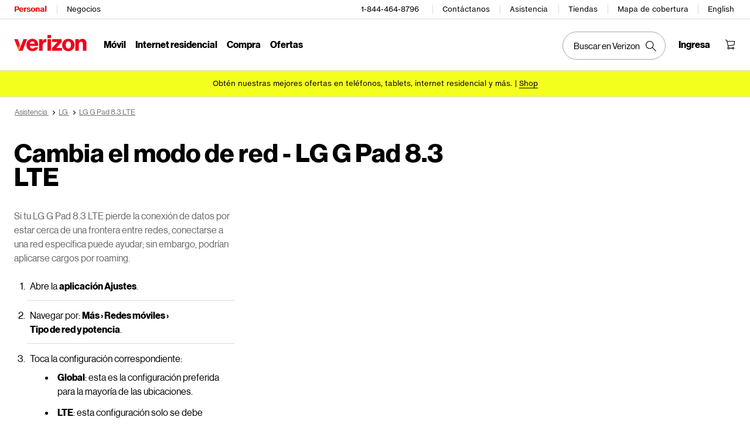

--- FILE ---
content_type: text/html; charset=utf-8
request_url: https://espanol.verizon.com/support/knowledge-base-94792/
body_size: 21306
content:
<!DOCTYPE HTML><html lang="es-US">
<!-- NOSONAR: false positive, title tag is included via head.html -->
<head><!--SL--><script src="https://pinchjs-cdn.gdn.smartling.com/sl-custom-a0d46a853.js"></script><script src="https://verizon-dcs.gdn.smartling.com/main/sl-tran-a0d46a853-es-US.js"></script><script>var slApiConfig={insightInfo:false,sendOnlyNewStringsForIngestion:true,translateAriaLabel:true,fixBlockHashAttrsInCompStr:true,trackShadowRoot:false,uid:"a0d46a853",locale:"es-US"};</script><script src="https://pinchjs-cdn.gdn.smartling.com/sl-init-60.js"></script>
    

    <meta charset="UTF-8" />
    <meta http-equiv="X-UA-Compatible" content="IE=Edge" />
    <meta name="viewport" content="width=device-width,initial-scale=1,minimum-scale=1,maximum-scale=2" />
    
    
    <title>Cambia el modo de red - LG G Pad 8.3 LTE | Verizon</title>
    <link rel="canonical" href="https://espanol.verizon.com/support/knowledge-base-94792/" />
    
        <meta name="template" content="kbarticle" />
    
    
    <meta name="template-component" content="" />
    
        <meta name="kbArticlePage" content="true" />
    
    
    
     <!--SSO Resources -->

    <link rel="dns-prefetch" href="//scache.vzw.com" />
    <link rel="dns-prefetch" href="//ss7.vzw.com" />
    <link rel="dns-prefetch" href="//stags.bluekai.com" />
    <link rel="dns-prefetch" href="//www.verizonwireless.com" />
    <link rel="dns-prefetch" href="" />

    <link rel="preconnect" href="https://scache1.vzw.com" />
    <link rel="preconnect" href="https://connect.facebook.net" />
    <link rel="preconnect" href="https://adservice.google.com" />
    <link rel="preconnect" href="https://cdn.schemaapp.com" />
    <link rel="preconnect" href="https://static-assets.fs.liveperson.com" />
    <link rel="preconnect" href="https://snap.licdn.com" />
    <link rel="preconnect" href="https://media.evolv.ai" />
    <link rel="preconnect" href="https://s.yimg.com" />
    <link rel="preconnect" href="https://t.contentsquare.net" />
    <link rel="preconnect" href="https://s.amazon-adsystem.com" />
    <link rel="preconnect" href="https://csxd.contentsquare.net" />
    <link rel="preconnect" href="https://solutions.invocacdn.com" />
    <link rel="preconnect" href="https://resources.digital-cloud-gov.medallia.com" />
    
    <meta name="RecordType" content="Device-Specific Instructions" />
    <meta name="seo_url" content="knowledge-base-94792" />
    <meta name="isSimulatorTab" content="" />
    <meta name="canonicalVar" content="g-pad-83-lte" />
    <meta name="contentUri" content="/detail" />
    <meta name="description" content="Si tu LG G Pad 8.3 LTE pierde la conexión de datos por estar cerca de una frontera entre redes, conectarse a una red específica puede ayudar; sin embargo, podrían aplicarse cargos por roaming." />
    <meta name="keywords" content="No se pueden enviar ni recibir mensajes PIN,Configuración del modo de red,Problemas para realizar/recibir llamadas telefónicas,Servicio de datos internacionales,Modo global,No se pueden enviar ni recibir mensajes (texto, foto, video).,Roaming internacional,No se pueden enviar ni recibir mensajes de correo electrónico" />
    <meta content="telephone=no" name="format-detection" />
    
    <meta http-equiv="x-dns-prefetch-control" content="on" />
    
    
        <meta name="supportPageHierarchy" content="/ LG G Pad 8.3 LTE/ How to Use/ Change Network Mode - LG G Pad 8.3 LTE" />
    
    

    <script defer src="//assets.adobedtm.com/2ea7ee22c8c2/ece9aa9bcf6f/launch-72284e178e44.min.js"></script>



    
<script src="/etc.clientlibs/support/clientlibs/clientlib-dependencies.js"></script>




    
<link rel="stylesheet" href="/etc.clientlibs/support/components/content/tsa_seo_components/side_pod/clientlib.css" type="text/css" />
<link rel="stylesheet" href="/etc.clientlibs/support/clientlibs/clientlib-base-grunt.css" type="text/css" />



<!--
<sly data-sly-test="false" data-sly-use.clientLib="/apps/clientlib-async/sightly/templates/clientlib.html"
     data-sly-call=""/>
     
<sly data-sly-test="false" data-sly-use.clientLib="/apps/clientlib-async/sightly/templates/clientlib.html"
     data-sly-call=""/>-->
<!-- Organizational schema--->
<script type="application/ld+json">
{"@context":"https://schema.org","@type":"Corporation","name":"Verizon","alternateName":"https://espanol.verizon.com/","url":"https://espanol.verizon.com/","logo":"","contactPoint":{"@type":"ContactPoint","telephone":"1-800-837-4966","contactType":"customer service","areaServed":"US","availableLanguage":["en","es"]},"sameAs":["https://www.facebook.com/verizon","https://twitter.com/verizon","https://www.instagram.com/verizon/","https://www.youtube.com/user/verizon"]}
</script>


<script type="application/ld+json" data-sly-include="/apps/support/components/content/breadcrumb/schema.html">
</script>


<link rel="stylesheet" href="/etc/designs/vzwcom/gnav20/core.css" type="text/css" />
<script>
    var gnavdl = {
        "bu": "wireless",
        "appid": "support",
        "options": {
            "sticky": "true"
        }
    };
</script>



<!--/* Include Context Hub */-->
<!-- // <sly data-sly-resource="contexthub"/> //-->

    
    
    

    

    
    
    

    
    
<meta property="og:locale" content="es_US" />
<link rel="preload" href="/verizon-custom.css" as="style" onload="this.onload=null;this.rel='stylesheet'">
<noscript><link rel="stylesheet" href="/verizon-custom.css"></noscript>
<style>
@media only screen and (max-width:768px) {
  .u-fontDisplay.u-textLineHeightTight.u-colorSecondary.u-textCenter.u-text--xs40.u-text--sm48.u-text--xl56.u-marginBottom--xs12.u-marginBottom--xl16 {
    font-size: 30px !important;
  }
}
</style>
<style>
  @media only screen and (max-width: 768px) {
    .u-fontDisplay.u-colorAccent.u-textLineHeightTight.u-text--24.u-text--xl28.u-marginBottom--xs12.u-marginBottom--lg16.u-marginTop--0.u-textLeft {
      font-size: 20px !important;
      max-width:350px!important;
    }
  }
</style>
<style>
  @media only screen and (max-width: 1450px) {
   #page-052b00a1b9 .u-fontDisplay.u-textLineHeightTight.u-colorPrimary.u-text--xs32.u-textBold.u-marginBottom--xs12.u-textLeft {
      font-size: 26px !important;
    }
  }
</style>
<style>
  .cta-gap a {
    white-space: normal !important;
    word-wrap: break-word;
    max-width: 55%;
  }

  @media (max-width: 767px) {
    .u-fontDisplay.u-colorSecondary.u-textLineHeightTight.u-textxsCenter.u-textmdCenter.u-textxlLeft.u-text--xs32.u-marginBottom--xs16.u-marginTop--0 {
      font-size: 21px !important;
    }
    
    .u-fontDisplay.u-textLineHeightNormal.u-text--xs24.u-text--xl32.u-textBold.u-marginBottom--xs8.u-marginBottom--lg12 {
      font-size: 19px !important;
    }
  }
</style>
<style>
.u-fontDisplay.u-textLineHeightLoose.u-colorSecondary.u-text--xs11.u-marginBottom--0 {
  width: 104% !important;
  font-size: 15px !important;
}

.cta-gap a {
  white-space: normal !important;
  word-wrap: break-word;
  max-width: 55%;
}

.u-fontDisplay.u-textLineHeightTight.u-colorPrimary.u-text--xs48.u-textBold.u-marginBottom--xs12.u-textLeft {
  font-size: 37px;
}

.u-fontDisplay.u-textLineHeightNormal.u-colorPrimary.u-text--xs16
  .u-marginBottom--xs0 {
  margin-top: 10px;
}


@media (max-width: 767px) {
  .u-fontDisplay.u-colorSecondary.u-textLineHeightTight.u-textxsCenter.u-textmdCenter.u-textxlLeft.u-text--xs32.u-marginBottom--xs16.u-marginTop--0 {
    font-size: 21px !important;
  }

  .u-fontDisplay.u-textLineHeightNormal.u-text--xs24.u-text--xl32.u-textBold.u-marginBottom--xs8.u-marginBottom--lg12 {
    font-size: 19px !important;
  }
  /* for 3/18 */
  .u-fontDisplay.u-textLineHeightLoose.u-colorSecondary.u-text--xs11.u-marginBottom--0 {
    font-size: 13px !important;
  }
  /* for 3/18 */
  .u-fontText.u-textLineHeightTight.u-colorSecondary.u-text--xs32.u-text--sm40.u-text--xl56.u-textBold.u-marginBottom--xs12.u-marginBottom--xl16 {
    font-size: 23px !important;
  }
  /* for 3/18 */
  .u-fontDisplay.u-colorPrimary.u-textLineHeightNormal.u-text--xs16.u-textCenter.u-textxlLeft.u-marginBottom--xs0 {
    max-width: 100% !important;
  }
  /* for 3/18 */
  .u-fontText.u-textLineHeightNormal.u-text--xs11.u-textRegular.u-marginBottom--xs16 {
    max-width: 100% !important;
  }
}
</style>
<style> 
[data-cmp=vui-personalized-promo-tiles-carousel] .legal-text {
    min-width: 265px;
}
</style> </head>
<body class="smartling-es">

    <div>




    
        
        
        <div class="newpar new section">

</div>

    
        
        
        <div class="par iparys_inherited">

    
    
    
    
        
        
        <div class="header">
    <div id="vz-gh20" data-emptytext="Header Component">
        <div class="gnav20 " data-exp-name="Mobile">     <input type="hidden" id="cradle-context" />    <div class="gnav20-sticky-content">    	     	            <div class="gnav20-apicomponentnewdesign"><a class="gnav20-header-accessibility" tabindex="0" href="https://espanol.verizon.com/accessibility">	<span>Centro de recursos de accesibilidad</span></a><a class="gnav20-header-accessibility" href="#gnav20-header-end" tabindex="0" id="gnav20-skip-to-main-content-id">	<span>Salta al contenido principal</span></a><div class="gnav20-width-wrapper gnav20-new-design   gnav20-new-search-style gnav20-promo-bottom" data-gnav20-container="header">			<div class="gnav20-vzhmoverlay"></div>	<div class="gnav20-main">		            <div class="gnav20-gnav-new-design"><div class="gnav20-desktop" item-title="all">	<div class="gnav20-row-one">		<div class="gnav20-grid1-wrapper">			            <div class="gnav20-eyebrow"><div class="gnav20-eyebrow-link-list" item-title="eyebrow">    <div class="gnav20-eyebrow-link-list-item gnav20-two">        <a id="gnav20-eyebrow-link-Personal" href="https://espanol.verizon.com/" data-label="Personal" aria-label="Página inicial de servicios personales de Verizon" class="gnav20-main-header gnav20-selected">Personal</a>            <a id="gnav20-eyebrow-link-Business" href="https://espanol.verizon.com/business/?cmp=vcgref_naveyebrow" data-label="Negocios" aria-label="Página inicial de servicios para negocios de Verizon" class="gnav20-main-header ">Negocios</a>    </div></div></div>		</div>				<div class="gnav20-utility">					            <div class="gnav20-store"><div class="gnav20-utility-wrapper" item-title="tollfree">	<div>						<a aria-label="1-844-464-8796" href="tel:+18444648796">						1-844-464-8796					</a>						</div></div></div>            <div class="gnav20-store"><div class="gnav20-utility-wrapper" item-title="contactus">	<div>						<a aria-label="Contáctanos" href="https://espanol.verizon.com/support/contact-us/">						Contáctanos					</a>						</div></div></div>            <div class="gnav20-store"><div class="gnav20-utility-wrapper" item-title="support">	<div>						<a aria-label="Asistencia" href="https://espanol.verizon.com/support/">						Asistencia					</a>						</div></div></div>            <div class="gnav20-store"><div class="gnav20-utility-wrapper" item-title="store">	<div>						<a aria-label="Tiendas" href="https://espanol.verizon.com/stores/">						Tiendas					</a>						</div></div></div>            <div class="gnav20-store"><div class="gnav20-utility-wrapper" item-title="coveragemap">	<div>						<a aria-label="Mapa de cobertura" href="https://espanol.verizon.com/coverage-map/">						Mapa de cobertura					</a>						</div></div></div>            <div class="gnav20-localization">    		<div class="gnav20-utility-wrapper " item-title="localization">											<a class="gnav20-lang-link" aria-label="Cámbiate al sitio web en español" data-href="https://www.verizon.com/" href="https://www.verizon.com/" data-lang="English"  mporgnav="">English</a>										</div>    </div>        </div>    </div>	<div class="gnav20-row-two">		<div class="gnav20-grid1-wrapper">			            <div class="gnav20-logo">            <div class="gnav20-logo-wrapper gnav20-relative-index">        <a class="gnav20-logoWhiteBg" title="Página de Verizon Home" href="https://espanol.verizon.com/" target="_self"></a>                    </div></div>		</div>		<div class="gnav20-navigation">			            <div class="gnav20-navigation"><div class="gnav20-global-nav-list gnav20-navigation-list" item-title="L1">	            <div class="gnav20-navigation-item">	<div class="gnav20-primary-menu gnav20-featured-card">							<a class="gnav20-menu-label gnav20-menu-label-button" href="https://espanol.verizon.com/plans/unlimited/">Móvil</a>				<a aria-hidden="true" class="gnav20-menu-label-link" href="https://espanol.verizon.com/plans/unlimited/" tabindex="-1">Móvil</a>		<div class="gnav20-sub-header-menu gnav20-sub-menu" style="display:none">			<div class="gnav20-content-wrapper  ">				<div class="gnav20-featured-card-top-label">					Móvil				</div>									<ul role="presentation" class="gnav20-submenu-column gnav20-L1 gnav20-featured-scroll-area">											</ul>															</div>			<div class="gnav20-nav-utility">				<button class="gnav20-nav-search-icon" aria-label="Buscar en Verizon">					<svg focusable="false" xmlns="http://www.w3.org/2000/svg" width="18" height="18" viewbox="0 0 18 18">						<path fill="#000" fillrule="nonzero" d="M17.896 17.101l-5.995-5.994A6.721 6.721 0 0 0 13.5 6.75a6.75 6.75 0 1 0-6.75 6.75c1.661 0 3.18-.603 4.356-1.598l5.995 5.995.795-.796zM6.75 12.375A5.63 5.63 0 0 1 1.125 6.75 5.63 5.63 0 0 1 6.75 1.125a5.63 5.63 0 0 1 5.625 5.625 5.63 5.63 0 0 1-5.625 5.625z">						</path>					</svg>				</button>				<button class="gnav20-nav-close" aria-label="Cerrar panel de navegación" tabindex="0">Cerrar</button>			</div>			<div class="gnav20-nav-mask" aria-hidden="true"> </div>			<div class="gnav20-placeholder-1" style="display:none"></div>		</div>	</div></div>            <div class="gnav20-navigation-item">	<div class="gnav20-primary-menu gnav20-featured-card">							<a class="gnav20-menu-label gnav20-menu-label-button" href="https://espanol.verizon.com/home/internet/">Internet residencial</a>				<a aria-hidden="true" class="gnav20-menu-label-link" href="https://espanol.verizon.com/home/internet/" tabindex="-1">Internet residencial</a>		<div class="gnav20-sub-header-menu gnav20-sub-menu" style="display:none">			<div class="gnav20-content-wrapper  ">				<div class="gnav20-featured-card-top-label">					Internet residencial				</div>									<ul role="presentation" class="gnav20-submenu-column gnav20-L1 gnav20-featured-scroll-area">											</ul>															</div>			<div class="gnav20-nav-utility">				<button class="gnav20-nav-search-icon" aria-label="Buscar en Verizon">					<svg focusable="false" xmlns="http://www.w3.org/2000/svg" width="18" height="18" viewbox="0 0 18 18">						<path fill="#000" fillrule="nonzero" d="M17.896 17.101l-5.995-5.994A6.721 6.721 0 0 0 13.5 6.75a6.75 6.75 0 1 0-6.75 6.75c1.661 0 3.18-.603 4.356-1.598l5.995 5.995.795-.796zM6.75 12.375A5.63 5.63 0 0 1 1.125 6.75 5.63 5.63 0 0 1 6.75 1.125a5.63 5.63 0 0 1 5.625 5.625 5.63 5.63 0 0 1-5.625 5.625z">						</path>					</svg>				</button>				<button class="gnav20-nav-close" aria-label="Cerrar panel de navegación" tabindex="0">Cerrar</button>			</div>			<div class="gnav20-nav-mask" aria-hidden="true"> </div>			<div class="gnav20-placeholder-1" style="display:none"></div>		</div>	</div></div>            <div class="gnav20-navigation-item">	<div class="gnav20-primary-menu gnav20-featured-card">					<button id="gnav20-Shop-L1" aria-label="Lista de menú de compra" aria-expanded="false" class="gnav20-menu-label gnav20-menu-label-button gnav20-haschild">Compra</button>			<button id="gnav20-Shop-L1-goback" aria-label="Lista de menú de compra" aria-expanded="false" class="gnav20-menu-label gnav20-menu-label-button gnav20-goback">Compra</button>						<a aria-hidden="true" class="gnav20-menu-label-link" href="https://espanol.verizon.com/shop/" tabindex="-1">Compra</a>		<div class="gnav20-sub-header-menu gnav20-sub-menu" style="display:none">			<div class="gnav20-content-wrapper  ">				<div class="gnav20-featured-card-top-label">					Compra				</div>									<ul role="presentation" class="gnav20-submenu-column gnav20-L1 gnav20-featured-scroll-area">													<li role="presentation">																									<a id="gnav20-Shop-L2-1" href="https://espanol.verizon.com/shop/">Ve todo									</a>																<div class="gnav20-L2-content-wrapper">																										</div>							</li>													<li role="presentation">																	<a id="gnav20-Shop-L2-2" class="gnav20-haschild " href="https://espanol.verizon.com/smartphones/">Dispositivos									</a>									<a onkeydown="handleGnav20KeyDownEvent()" id="gnav20-Shop-L2-2-goback" class="gnav20-goback gnav20-hide-on-desktop" href="javascript:void(0)" aria-label="Lista de menú de Dispositivos" aria-expanded="false" role="button">Dispositivos									</a>																								<div class="gnav20-L2-content-wrapper">									<div class="gnav20-submenu-column gnav20-L2 gnav20-featured-card-top-label" style="display:none">										Dispositivos									</div>																		<ul role="presentation" item-title="L2" class="gnav20-submenu-column gnav20-featured-scroll-area gnav20-L2 gnav20-mega-column-0" style="display:none">										<li role="presentation">																																		<a id="gnav20-Shop-L3-1" href="https://espanol.verizon.com/smartphones/">Smartphones												</a>																																											</li>																													<li role="presentation">																																		<a id="gnav20-Shop-L3-2" href="https://espanol.verizon.com/smartphones/certified-pre-owned/">Teléfonos usados certificados												</a>																																											</li>																													<li role="presentation">																							<a id="Shop-L3-3" class="gnav20-haschild ">Smartphones destacados												</a>												<a onkeydown="handleGnav20KeyDownEvent()" id="gnav20-Shop-L3-3-goback" class="gnav20-goback" href="javascript:void(0)" aria-label="Lista de menú de smartphones destacados" aria-expanded="false" role="button">Smartphones destacados												</a>																																	<div class="gnav20-submenu-column gnav20-L3 gnav20-featured-card-top-label" style="display:none;">												Smartphones destacados											</div>											<ul role="presentation" item-title="L3" class="gnav20-submenu-column gnav20-L3 gnav20-featured-scroll-area" style="display:none;">												<li role="presentation">													<a id="gnav20-Shop-L4-9" href="https://espanol.verizon.com/smartphones/apple-iphone-17-pro/">Apple iPhone 17 Pro													</a>												</li>																							<li role="presentation">													<a id="gnav20-Shop-L4-10" href="https://espanol.verizon.com/smartphones/apple-iphone-17-pro-max/">Apple iPhone 17 Pro Max													</a>												</li>																							<li role="presentation">													<a id="gnav20-Shop-L4-11" href="https://espanol.verizon.com/smartphones/samsung-galaxy-s25-ultra/">Samsung Galaxy S25 Ultra													</a>												</li>																							<li role="presentation">													<a id="gnav20-Shop-L4-12" href="https://espanol.verizon.com/smartphones/google-pixel-10-pro/">Google Pixel 10 Pro													</a>												</li>											</ul>										</li>																													<li role="presentation">																																		<a data-show-for="role:accountholder,role:accountmanager" id="gnav20-Shop-L3-4" href="https://espanol.verizon.com/sales/nextgen/mdnselection.html?mtnFlow=M&amp;fromGnav=true">Actualizar tu dispositivo												</a>																																											</li>																													<li role="presentation">																																		<a id="gnav20-Shop-L3-5" href="https://espanol.verizon.com/bring-your-own-device/">Trae tu propio dispositivo												</a>																																											</li>																													<li role="presentation">																																		<a id="gnav20-Shop-L3-6" href="https://espanol.verizon.com/devices/?condition=unlocked">Teléfonos desbloqueados												</a>																																											</li>																													<li role="presentation">																																		<a id="gnav20-Shop-L3-7" href="https://espanol.verizon.com/featured/shop-phones-devices/">Otros teléfonos												</a>																																											</li>																													<li role="presentation">																																		<a id="gnav20-Shop-L3-8" href="https://espanol.verizon.com/trade-in/">Intercambia tu dispositivo												</a>																																											</li>																													<li role="presentation">																																		<a id="gnav20-Shop-L3-9" href="https://espanol.verizon.com/tablets/">Tablets y laptops												</a>																																											</li>																													<li role="presentation">																																		<a id="gnav20-Shop-L3-10" href="https://espanol.verizon.com/connected-smartwatches/">Relojes												</a>																																											</li>																													<li role="presentation">																																		<a id="gnav20-Shop-L3-11" href="https://espanol.verizon.com/connected-smartwatches/certified-pre-owned/">Relojes usados certificados												</a>																																											</li>																													<li role="presentation">																																		<a id="gnav20-Shop-L3-12" href="https://espanol.verizon.com/internet-devices/">Jetpacks y hotspots												</a>																																											</li>																																								</ul>																	</div>							</li>													<li role="presentation">																	<a id="gnav20-Shop-L2-3" class="gnav20-haschild " href="https://espanol.verizon.com/plans/">Planes móviles									</a>									<a onkeydown="handleGnav20KeyDownEvent()" id="gnav20-Shop-L2-3-goback" class="gnav20-goback gnav20-hide-on-desktop" href="javascript:void(0)" aria-label="Lista del menú de planes móviles" aria-expanded="false" role="button">Planes móviles									</a>																								<div class="gnav20-L2-content-wrapper">									<div class="gnav20-submenu-column gnav20-L2 gnav20-featured-card-top-label" style="display:none">										Planes móviles									</div>																		<ul role="presentation" item-title="L2" class="gnav20-submenu-column gnav20-featured-scroll-area gnav20-L2 gnav20-mega-column-0" style="display:none">										<li role="presentation">																																		<a id="gnav20-Shop-L3-13" href="https://espanol.verizon.com/plans/">Ve todos los planes												</a>																																											</li>																													<li role="presentation">																																		<a id="gnav20-Shop-L3-14" href="https://espanol.verizon.com/plans/unlimited/">Unlimited												</a>																																											</li>																													<li role="presentation">																																		<a id="gnav20-Shop-L3-15" href="https://espanol.verizon.com/plans/international/">Internacional y viajes												</a>																																											</li>																													<li role="presentation">																																		<a id="gnav20-Shop-L3-16" href="https://espanol.verizon.com/plans/devices/">Dispositivos conectados												</a>																																											</li>																													<li role="presentation">																																		<a id="gnav20-Shop-L3-17" href="https://espanol.verizon.com/bring-your-own-device/">Trae tu propio dispositivo												</a>																																											</li>																													<li role="presentation">																																		<a id="gnav20-Shop-L3-18" href="https://espanol.verizon.com/plans/devices/connected-cars#tab-nav">Planes para auto conectado												</a>																																											</li>																																								</ul>																	</div>							</li>													<li role="presentation">																	<a id="gnav20-Shop-L2-4" class="gnav20-haschild " href="https://espanol.verizon.com/home/">Planes de internet residencial									</a>									<a onkeydown="handleGnav20KeyDownEvent()" id="gnav20-Shop-L2-4-goback" class="gnav20-goback gnav20-hide-on-desktop" href="javascript:void(0)" aria-label="Lista de menú de planes de internet residencial" aria-expanded="false" role="button">Planes de internet residencial									</a>																								<div class="gnav20-L2-content-wrapper">									<div class="gnav20-submenu-column gnav20-L2 gnav20-featured-card-top-label" style="display:none">										Planes de internet residencial									</div>																		<ul role="presentation" item-title="L2" class="gnav20-submenu-column gnav20-featured-scroll-area gnav20-L2 gnav20-mega-column-0" style="display:none">										<li role="presentation">																																		<a id="gnav20-Shop-L3-19" href="https://espanol.verizon.com/home/internet/">Ve todas las soluciones residenciales												</a>																																											</li>																													<li role="presentation">																																		<a id="gnav20-Shop-L3-20" href="https://espanol.verizon.com/home/internet/fios-fastest-internet/">Fios Home Internet												</a>																																											</li>																													<li role="presentation">																																		<a id="gnav20-Shop-L3-21" href="https://espanol.verizon.com/home/internet/5g/">5G Home Internet												</a>																																											</li>																													<li role="presentation">																																		<a id="gnav20-Shop-L3-22" href="https://espanol.verizon.com/home/internet/lte/">LTE Home Internet												</a>																																											</li>																													<li role="presentation">																																		<a id="gnav20-Shop-L3-23" href="https://espanol.verizon.com/home/internet/wi-fi-backup/">Wi-Fi Backup												</a>																																											</li>																													<li role="presentation">																																		<a id="gnav20-Shop-L3-24" href="https://espanol.verizon.com/home-office-solutions/">Teléfono residencial												</a>																																											</li>																													<li role="presentation">																																		<a id="gnav20-Shop-L3-25" href="https://espanol.verizon.com/home/fios-tv/"> Fios TV												</a>																																											</li>																													<li role="presentation">																																		<a id="gnav20-Shop-L3-26" href="https://espanol.verizon.com/home/internet/moving">Mudanza												</a>																																											</li>																													<li role="presentation">																							<a id="Shop-L3-27" class="gnav20-haschild " href="https://espanol.verizon.com/home/accessories/">Accesorios Fios 												</a>												<a onkeydown="handleGnav20KeyDownEvent()" id="gnav20-Shop-L3-27-goback" class="gnav20-goback" href="javascript:void(0)" aria-label="Lista de menú Accesorios Fios" aria-expanded="false" role="button">Accesorios Fios 												</a>																																	<div class="gnav20-submenu-column gnav20-L3 gnav20-featured-card-top-label" style="display:none;">												Accesorios Fios 											</div>											<ul role="presentation" item-title="L3" class="gnav20-submenu-column gnav20-L3 gnav20-featured-scroll-area" style="display:none;">												<li role="presentation">													<a id="gnav20-Shop-L4-3" href="https://espanol.verizon.com/home/accessories/">Resumen de Accesorios													</a>												</li>																							<li role="presentation">													<a id="gnav20-Shop-L4-4" href="https://espanol.verizon.com/home/accessories/all-accessories/">Accede a todos los accesorios													</a>												</li>																							<li role="presentation">													<a id="gnav20-Shop-L4-5" href="https://espanol.verizon.com/home/accessories/cables-connectors/">Cables y conectores													</a>												</li>																							<li role="presentation">													<a id="gnav20-Shop-L4-6" href="https://espanol.verizon.com/home/accessories/networking-wifi/">Redes y Wi-Fi													</a>												</li>																							<li role="presentation">													<a id="gnav20-Shop-L4-7" href="https://espanol.verizon.com/home/accessories/remote-controls/">Accesorios para TV													</a>												</li>																							<li role="presentation">													<a id="gnav20-Shop-L4-8" href="https://espanol.verizon.com/home/accessories/phone-equipment/">Equipo telefónico													</a>												</li>											</ul>										</li>																													<li role="presentation">																																		<a id="gnav20-Shop-L3-40" href="https://espanol.verizon.com/products/smart-home/?s_ProductType=FWA-Accessories">Accesorios 5G Home												</a>																																											</li>																													<li role="presentation">																																		<a id="gnav20-Shop-L3-41" href="https://espanol.verizon.com/discounts/verizon-forward/">Verizon Forward												</a>																																											</li>																																								</ul>																	</div>							</li>													<li role="presentation">																	<a data-hide-for="role:prepay,role:guest,accStatus:P" id="gnav20-Shop-L2-5" class="gnav20-haschild ">Productos y beneficios del plan									</a>									<a onkeydown="handleGnav20KeyDownEvent()" data-hide-for="role:prepay,role:guest,accStatus:P" id="gnav20-Shop-L2-5-goback" class="gnav20-goback gnav20-hide-on-desktop" href="javascript:void(0)" aria-label="Lista del menú de productos y beneficios del plan" aria-expanded="false" role="button">Productos y beneficios del plan									</a>																								<div class="gnav20-L2-content-wrapper">									<div class="gnav20-submenu-column gnav20-L2 gnav20-featured-card-top-label" style="display:none">										Productos y beneficios del plan									</div>																		<ul role="presentation" item-title="L2" class="gnav20-submenu-column gnav20-featured-scroll-area gnav20-L2 gnav20-mega-column-0" style="display:none">										<li role="presentation">																																		<a id="gnav20-Shop-L3-43" href="https://espanol.verizon.com/products-perks/">Ve todo												</a>																																											</li>																													<li role="presentation">																																		<a id="gnav20-Shop-L3-44" href="https://espanol.verizon.com/products-perks/perks/">Beneficios adicionales del plan												</a>																																											</li>																													<li role="presentation">																																		<a id="gnav20-Shop-L3-45" href="https://espanol.verizon.com/products-perks/entertainment/">Entretenimiento												</a>																																											</li>																													<li role="presentation">																																		<a id="gnav20-Shop-L3-46" href="https://espanol.verizon.com/plans/international/">Internacional y viajes												</a>																																											</li>																													<li role="presentation">																																		<a id="gnav20-Shop-L3-47" href="https://espanol.verizon.com/products-perks/family/">Familiar												</a>																																											</li>																													<li role="presentation">																																		<a id="gnav20-Shop-L3-48" href="https://espanol.verizon.com/products-perks/protection/">Protección												</a>																																											</li>																													<li role="presentation">																																		<a id="gnav20-Shop-L3-49" href="https://espanol.verizon.com/products-perks/home/">Productos para el hogar												</a>																																											</li>																													<li role="presentation">																																		<a id="gnav20-Shop-L3-50" href="https://espanol.verizon.com/products-perks/mobile-productivity/">Productividad móvil												</a>																																											</li>																													<li role="presentation">																																		<a id="gnav20-Shop-L3-51" href="https://espanol.verizon.com/products-perks/banking-cards/">Banco y tarjetas												</a>																																											</li>																																								</ul>																	</div>							</li>													<li role="presentation">																	<a id="gnav20-Shop-L2-6" class="gnav20-haschild " href="https://espanol.verizon.com/products/">Accesorios									</a>									<a onkeydown="handleGnav20KeyDownEvent()" id="gnav20-Shop-L2-6-goback" class="gnav20-goback gnav20-hide-on-desktop" href="javascript:void(0)" aria-label="Lista de menú de Accesorios" aria-expanded="false" role="button">Accesorios									</a>																								<div class="gnav20-L2-content-wrapper">									<div class="gnav20-submenu-column gnav20-L2 gnav20-featured-card-top-label" style="display:none">										Accesorios									</div>																		<ul role="presentation" item-title="L2" class="gnav20-submenu-column gnav20-featured-scroll-area gnav20-L2 gnav20-mega-column-0" style="display:none">										<li role="presentation">																																		<a id="gnav20-Shop-L3-28" href="https://espanol.verizon.com/products/">Accede a todos los accesorios												</a>																																											</li>																													<li role="presentation">																							<a id="Shop-L3-29" class="gnav20-haschild ">Accesorios para teléfonos y tablets												</a>												<a onkeydown="handleGnav20KeyDownEvent()" id="gnav20-Shop-L3-29-goback" class="gnav20-goback" href="javascript:void(0)" aria-label="Lista de menús de accesorios para teléfonos y tablets" aria-expanded="false" role="button">Accesorios para teléfonos y tablets												</a>																																	<div class="gnav20-submenu-column gnav20-L3 gnav20-featured-card-top-label" style="display:none;">												Accesorios para teléfonos y tablets											</div>											<ul role="presentation" item-title="L3" class="gnav20-submenu-column gnav20-L3 gnav20-featured-scroll-area" style="display:none;">												<li role="presentation">													<a id="gnav20-Shop-L4-13" href="https://espanol.verizon.com/phone-tablet-accessories/">Ve todo													</a>												</li>																							<li role="presentation">													<a id="gnav20-Shop-L4-14" href="https://espanol.verizon.com/products/phone-cases/">Fundas para teléfonos													</a>												</li>																							<li role="presentation">													<a id="gnav20-Shop-L4-15" href="https://espanol.verizon.com/products/phone-screen-protectors/">Protectores de pantalla para teléfonos													</a>												</li>																							<li role="presentation">													<a id="gnav20-Shop-L4-16" href="https://espanol.verizon.com/products/tablet-accessories/">Accesorios para tablets													</a>												</li>																							<li role="presentation">													<a id="gnav20-Shop-L4-17" href="https://espanol.verizon.com/products/charging/">Cargadores y cables													</a>												</li>																							<li role="presentation">													<a id="gnav20-Shop-L4-18" href="https://espanol.verizon.com/products/phone-attachments/">Accesorios para teléfono													</a>												</li>																							<li role="presentation">													<a id="gnav20-Shop-L4-19" href="https://espanol.verizon.com/products/magsafe/">Compatible con MagSafe													</a>												</li>																							<li role="presentation">													<a id="gnav20-Shop-L4-20" href="https://espanol.verizon.com/products/phone-accessories/verizon/?sort=best-sellers">Accesorios de Verizon													</a>												</li>											</ul>										</li>																													<li role="presentation">																							<a id="Shop-L3-30" class="gnav20-haschild ">Tecnología wearable												</a>												<a onkeydown="handleGnav20KeyDownEvent()" id="gnav20-Shop-L3-30-goback" class="gnav20-goback" href="javascript:void(0)" aria-label="Lista de menú de tecnología wearable" aria-expanded="false" role="button">Tecnología wearable												</a>																																	<div class="gnav20-submenu-column gnav20-L3 gnav20-featured-card-top-label" style="display:none;">												Tecnología wearable											</div>											<ul role="presentation" item-title="L3" class="gnav20-submenu-column gnav20-L3 gnav20-featured-scroll-area" style="display:none;">												<li role="presentation">													<a id="gnav20-Shop-L4-21" href="https://espanol.verizon.com/products/wearable-tech/">Ver todo en tecnología wearable													</a>												</li>																							<li role="presentation">													<a id="gnav20-Shop-L4-22" href="https://espanol.verizon.com/connected-smartwatches/">Smartwatches													</a>												</li>																							<li role="presentation">													<a id="gnav20-Shop-L4-23" href="https://espanol.verizon.com/products/fitness-trackers/">Monitores de ejercicio													</a>												</li>																							<li role="presentation">													<a id="gnav20-Shop-L4-24" href="https://espanol.verizon.com/products/watch-accessories/">Accesorios para relojes													</a>												</li>																							<li role="presentation">													<a id="gnav20-Shop-L4-25" href="https://espanol.verizon.com/products/wearable-tech/?s_ProductType=AI-glasses">Lentes AI													</a>												</li>																							<li role="presentation">													<a id="gnav20-Shop-L4-26" href="https://espanol.verizon.com/products/wearable-tech/?s_ProductType=Smart-Rings">Anillos inteligentes													</a>												</li>											</ul>										</li>																													<li role="presentation">																																		<a id="gnav20-Shop-L3-31" href="https://espanol.verizon.com/batteries-and-chargers/">Carga												</a>																																											</li>																													<li role="presentation">																																		<a id="gnav20-Shop-L3-32" href="https://espanol.verizon.com/audio/">Audio												</a>																																											</li>																													<li role="presentation">																																		<a id="gnav20-Shop-L3-33" href="https://espanol.verizon.com/gaming/gaming-store/">Videojuegos												</a>																																											</li>																													<li role="presentation">																																		<a id="gnav20-Shop-L3-34" href="https://espanol.verizon.com/smart-home/">Casa inteligente												</a>																																											</li>																													<li role="presentation">																																		<a id="gnav20-Shop-L3-35" href="https://espanol.verizon.com/products/sale/">Ofertas												</a>																																											</li>																																								</ul>																	</div>							</li>													<li role="presentation">																	<a id="gnav20-Shop-L2-7" class="gnav20-haschild " href="https://espanol.verizon.com/prepaid/">Planes Prepaid									</a>									<a onkeydown="handleGnav20KeyDownEvent()" id="gnav20-Shop-L2-7-goback" class="gnav20-goback gnav20-hide-on-desktop" href="javascript:void(0)" aria-label="Lista de menú de planes Prepaid" aria-expanded="false" role="button">Planes Prepaid									</a>																								<div class="gnav20-L2-content-wrapper">									<div class="gnav20-submenu-column gnav20-L2 gnav20-featured-card-top-label" style="display:none">										Planes Prepaid									</div>																		<ul role="presentation" item-title="L2" class="gnav20-submenu-column gnav20-featured-scroll-area gnav20-L2 gnav20-mega-column-0" style="display:none">										<li role="presentation">																																		<a id="gnav20-Shop-L3-36" href="https://espanol.verizon.com/prepaid/">Resumen de Prepaid												</a>																																											</li>																													<li role="presentation">																							<a id="Shop-L3-37" class="gnav20-haschild ">Planes												</a>												<a onkeydown="handleGnav20KeyDownEvent()" id="gnav20-Shop-L3-37-goback" class="gnav20-goback" href="javascript:void(0)" aria-label="Lista de menú de Planes" aria-expanded="false" role="button">Planes												</a>																																	<div class="gnav20-submenu-column gnav20-L3 gnav20-featured-card-top-label" style="display:none;">												Planes											</div>											<ul role="presentation" item-title="L3" class="gnav20-submenu-column gnav20-L3 gnav20-featured-scroll-area" style="display:none;">												<li role="presentation">													<a id="gnav20-Shop-L4-27" href="https://espanol.verizon.com/plans/prepaid/">Planes para teléfonos													</a>												</li>																							<li role="presentation">													<a id="gnav20-Shop-L4-28" href="https://espanol.verizon.com/prepaid/smartwatch-plans/">Planes para smartwatches													</a>												</li>																							<li role="presentation">													<a id="gnav20-Shop-L4-29" href="https://espanol.verizon.com/prepaid/tablet-plans/">Planes para tablets													</a>												</li>																							<li role="presentation">													<a id="gnav20-Shop-L4-30" href="https://espanol.verizon.com/prepaid/data-only-plans/">Planes de hotspot y router													</a>												</li>																							<li role="presentation">													<a id="gnav20-Shop-L4-31" href="https://espanol.verizon.com/plans/prepaid/international/">Planes internacionales													</a>												</li>											</ul>										</li>																													<li role="presentation">																							<a id="Shop-L3-38" class="gnav20-haschild ">Dispositivos												</a>												<a onkeydown="handleGnav20KeyDownEvent()" id="gnav20-Shop-L3-38-goback" class="gnav20-goback" href="javascript:void(0)" aria-label="Lista de menú de Dispositivos" aria-expanded="false" role="button">Dispositivos												</a>																																	<div class="gnav20-submenu-column gnav20-L3 gnav20-featured-card-top-label" style="display:none;">												Dispositivos											</div>											<ul role="presentation" item-title="L3" class="gnav20-submenu-column gnav20-L3 gnav20-featured-scroll-area" style="display:none;">												<li role="presentation">													<a id="gnav20-Shop-L4-32" href="https://espanol.verizon.com/smartphones/prepaid/">Smartphones													</a>												</li>																							<li role="presentation">													<a id="gnav20-Shop-L4-33" href="https://espanol.verizon.com/smartwatches/prepaid/">Smartwatches													</a>												</li>																							<li role="presentation">													<a id="gnav20-Shop-L4-34" href="https://espanol.verizon.com/tablets/prepaid/">Tablets													</a>												</li>																							<li role="presentation">													<a id="gnav20-Shop-L4-35" href="https://espanol.verizon.com/internet-devices/prepaid/">Hotspots y routers													</a>												</li>																							<li role="presentation">													<a id="gnav20-Shop-L4-36" href="https://espanol.verizon.com/basic-phones/prepaid/">Teléfonos básicos													</a>												</li>																							<li role="presentation">													<a id="gnav20-Shop-L4-37" href="https://espanol.verizon.com/bring-your-own-device/activate">Trae tu propio dispositivo													</a>												</li>											</ul>										</li>																													<li role="presentation">																							<a id="Shop-L3-39" class="gnav20-haschild ">Ofertas												</a>												<a onkeydown="handleGnav20KeyDownEvent()" id="gnav20-Shop-L3-39-goback" class="gnav20-goback" href="javascript:void(0)" aria-label="Lista de menú de Ofertas" aria-expanded="false" role="button">Ofertas												</a>																																	<div class="gnav20-submenu-column gnav20-L3 gnav20-featured-card-top-label" style="display:none;">												Ofertas											</div>											<ul role="presentation" item-title="L3" class="gnav20-submenu-column gnav20-L3 gnav20-featured-scroll-area" style="display:none;">												<li role="presentation">													<a id="gnav20-Shop-L4-38" href="https://espanol.verizon.com/deals/prepaid/">Todas las ofertas													</a>												</li>																							<li role="presentation">													<a id="gnav20-Shop-L4-39" href="https://espanol.verizon.com/deals/prepaid/fios-home-internet/">Fios Home Internet													</a>												</li>											</ul>										</li>																													<li role="presentation">																																		<a id="gnav20-Shop-L3-42" href="https://espanol.verizon.com/featured/prepaid/why-verizon/">Por qué Verizon Prepaid												</a>																																											</li>																																								</ul>																	</div>							</li>													<li role="presentation">																									<a data-hide-for="role:accountholder,role:accountmanager,role:mobilesecure,accStatus:P" id="gnav20-Shop-L2-8" href="https://espanol.verizon.com/my-access-rewards/">myAccess									</a>																<div class="gnav20-L2-content-wrapper">																										</div>							</li>													<li role="presentation">																									<a data-show-for="role:accountholder,role:accountmanager,role:mobilesecure" data-hide-for="accStatus:P" id="gnav20-Shop-L2-9" href="https://espanol.verizon.com/digital/nsa/secure/ui/vzup/">myAccess									</a>																<div class="gnav20-L2-content-wrapper">																										</div>							</li>											</ul>															</div>			<div class="gnav20-nav-utility">				<button class="gnav20-nav-search-icon" aria-label="Buscar en Verizon">					<svg focusable="false" xmlns="http://www.w3.org/2000/svg" width="18" height="18" viewbox="0 0 18 18">						<path fill="#000" fillrule="nonzero" d="M17.896 17.101l-5.995-5.994A6.721 6.721 0 0 0 13.5 6.75a6.75 6.75 0 1 0-6.75 6.75c1.661 0 3.18-.603 4.356-1.598l5.995 5.995.795-.796zM6.75 12.375A5.63 5.63 0 0 1 1.125 6.75 5.63 5.63 0 0 1 6.75 1.125a5.63 5.63 0 0 1 5.625 5.625 5.63 5.63 0 0 1-5.625 5.625z">						</path>					</svg>				</button>				<button class="gnav20-nav-close" aria-label="Cerrar panel de navegación" tabindex="0">Cerrar</button>			</div>			<div class="gnav20-nav-mask" aria-hidden="true"> </div>			<div class="gnav20-placeholder-1" style="display:none"></div>		</div>	</div></div>            <div class="gnav20-navigation-item">	<div class="gnav20-primary-menu gnav20-featured-card">					<button id="gnav20-Deals-L1" aria-label="Lista de menú de ofertas" aria-expanded="false" class="gnav20-menu-label gnav20-menu-label-button gnav20-haschild">Ofertas</button>			<button id="gnav20-Deals-L1-goback" aria-label="Lista de menú de ofertas" aria-expanded="false" class="gnav20-menu-label gnav20-menu-label-button gnav20-goback">Ofertas</button>						<a aria-hidden="true" class="gnav20-menu-label-link" href="https://espanol.verizon.com/deals/" tabindex="-1">Ofertas</a>		<div class="gnav20-sub-header-menu gnav20-sub-menu" style="display:none">			<div class="gnav20-content-wrapper  ">				<div class="gnav20-featured-card-top-label">					Ofertas				</div>									<ul role="presentation" class="gnav20-submenu-column gnav20-L1 gnav20-featured-scroll-area">													<li role="presentation">																									<a id="gnav20-Deals-L2-1" href="https://espanol.verizon.com/deals/">Accede a todas las ofertas									</a>																<div class="gnav20-L2-content-wrapper">																										</div>							</li>													<li role="presentation">																									<a id="gnav20-Deals-L2-2" href="https://espanol.verizon.com/deals/">Ofertas para las fiestas									</a>																<div class="gnav20-L2-content-wrapper">																										</div>							</li>													<li role="presentation">																									<a data-show-for="role:accountholder,role:accountmanager" id="gnav20-Deals-L2-3" href="https://espanol.verizon.com/nextgendigital/sales/browse/auth/myoffers/">Mis ofertas									</a>																<div class="gnav20-L2-content-wrapper">																										</div>							</li>													<li role="presentation">																									<a id="gnav20-Deals-L2-4" href="https://espanol.verizon.com/shop/online/free-cell-phones/">Teléfonos gratuitos									</a>																<div class="gnav20-L2-content-wrapper">																										</div>							</li>													<li role="presentation">																									<a id="gnav20-Deals-L2-5" href="https://espanol.verizon.com/discounts/phone-home-internet-bundle/">Mobile + Home									</a>																<div class="gnav20-L2-content-wrapper">																										</div>							</li>													<li role="presentation">																									<a id="gnav20-Deals-L2-6" href="https://espanol.verizon.com/deals/products/">Accesorios									</a>																<div class="gnav20-L2-content-wrapper">																										</div>							</li>													<li role="presentation">																									<a id="gnav20-Deals-L2-7" href="https://espanol.verizon.com/financial-services/verizon-visa-card/?origin=gnavHeader">Verizon Visa® Card									</a>																<div class="gnav20-L2-content-wrapper">																										</div>							</li>													<li role="presentation">																									<a id="gnav20-Deals-L2-8" href="https://espanol.verizon.com/discounts/">Verifica los descuentos									</a>																<div class="gnav20-L2-content-wrapper">																										</div>							</li>											</ul>															</div>			<div class="gnav20-nav-utility">				<button class="gnav20-nav-search-icon" aria-label="Buscar en Verizon">					<svg focusable="false" xmlns="http://www.w3.org/2000/svg" width="18" height="18" viewbox="0 0 18 18">						<path fill="#000" fillrule="nonzero" d="M17.896 17.101l-5.995-5.994A6.721 6.721 0 0 0 13.5 6.75a6.75 6.75 0 1 0-6.75 6.75c1.661 0 3.18-.603 4.356-1.598l5.995 5.995.795-.796zM6.75 12.375A5.63 5.63 0 0 1 1.125 6.75 5.63 5.63 0 0 1 6.75 1.125a5.63 5.63 0 0 1 5.625 5.625 5.63 5.63 0 0 1-5.625 5.625z">						</path>					</svg>				</button>				<button class="gnav20-nav-close" aria-label="Cerrar panel de navegación" tabindex="0">Cerrar</button>			</div>			<div class="gnav20-nav-mask" aria-hidden="true"> </div>			<div class="gnav20-placeholder-1" style="display:none"></div>		</div>	</div></div></div></div>		</div>		<div class="gnav20-utility">			            <div class="gnav20-search-utility">	<div class="gnav20-utility-wrapper" item-title="search">		<div class="gnav20-search-wrapper">							<input type="hidden" id="gnav20-search-context" name="isProd" value="true" />						<button class="gnav20-search-icon" id="gnav20-search-icon" aria-label="Buscar en Verizon" data-placeholder-text="Buscar en Verizon"></button>		</div>	</div></div>            <div class="gnav20-account-utility"><div class="gnav20-utility-wrapper " item-title="signIn">	<input type="hidden" id="vzSignOut" value="ssoauth.verizon.com" />	<div class="gnav20-account-box" id="gnav20-account-menu">													<button id="gnav20-sign-id" class="gnav20-sign-in gnav20-hasDropdown  " aria-expanded="false" aria-label="Menú desplegable de iniciar sesión">					<span>						<span>							Ingresa						</span>					</span>				</button>									<div class="gnav20-dropdown-menu gnav20-hide " id="gnav20-sign-in">			<p class="gnav20-signin-content-title"></p>			<ul class="gnav20-dropdown">									<li class="gnav20-dropdown-list gnav20-hide-on-desktop gnav20-goback">						<button class="gnav20-back-to-menu " aria-label="Vuelve al menú" tabindex="0">Vuelve al menú</button>					</li>								<li class="gnav20-dropdown-list ">					<a data-hide-for="appid:vpd" id="gnav20-sign-id-list-item-1" class="gnav20-dropdown-list-item" href="https://espanol.secure.verizon.com/signin" tabindex="0">Resumen de la cuenta</a>				</li>											<li class="gnav20-dropdown-list ">					<a data-show-for="appid:vpd" id="gnav20-sign-id-list-item-2" class="gnav20-dropdown-list-item" href="https://espanol.verizon.com/privacy/secure/your-data" tabindex="0">Resumen de la cuenta</a>				</li>											<li class="gnav20-dropdown-list ">					<a id="gnav20-sign-id-list-item-3" class="gnav20-dropdown-list-item" href="https://espanol.secure.verizon.com/signin?goto=https%3A%2F%2Fespanol.verizon.com%2Ffeatured%2Fintent%2F%3Fintent%3Dpaybill" tabindex="0">Paga tu factura</a>				</li>											<li class="gnav20-dropdown-list ">					<a id="gnav20-sign-id-list-item-4" class="gnav20-dropdown-list-item" href="https://espanol.secure.verizon.com/signin?action=otp" tabindex="0">Realizar un pago único</a>				</li>											<li class="gnav20-dropdown-list ">					<a id="gnav20-sign-id-list-item-5" class="gnav20-dropdown-list-item" href="https://espanol.secure.verizon.com/account/register/start" tabindex="0">Regístrate</a>				</li>											<li class="gnav20-dropdown-list ">					<a id="gnav20-sign-id-list-item-6" class="gnav20-dropdown-list-item" href="https://mblogin.verizonwireless.com/account/business/signin" tabindex="0">Inicio de sesión para negocios</a>				</li>			</ul>				<button class="gnav20-close-account-utility" aria-label="cerrar el menú para iniciar sesión" tabindex="0">Cerrar</button>				</div>		<div class="gnav20-vzmoverlay"></div>	</div></div></div>            <div class="gnav20-unifiedcart"><div class="gnav20-utility-wrapper" item-title="unifiedCart">				<div>		<button id="gnav20-cart-icon" class="gnav20-cart" aria-label="Menú de carrito de compras" aria-expanded="false">			<span class="gnav20-unifiedcart-bubble"></span>		</button>		<div id="gnav20-my-side-nav" class="gnav20-unified-cart gnav20-hide gnav20-unified-cart-right gnav20-flyout-cart-enabled gnav20-auth-flyout-cart">			<p class="gnav20-cart-content-title">Elige tu carrito:</p>			<ul class="gnav20-content-lists">									<li class="gnav20-content-list">													<a id="gnav20-cart-list-item-1" class="gnav20-content-list-arrow gnav20-mobile-cart-count" href="https://espanol.verizon.com/rewards/checkcart0/">Soluciones móviles</a>											</li>									<li class="gnav20-content-list">													<a id="gnav20-cart-list-item-2" class="gnav20-content-list-arrow gnav20-home-cart-count" href="https://espanol.verizon.com/inhome/resumecart?xpssource=learn&amp;gnavOffSearchFlag=true">Soluciones residenciales</a>											</li>							</ul>			<button id="gnav20-cclosex" class="gnav20-closex" tabindex="0" aria-label="Cerrar carrito de compras"></button>            				<div class="cart-button-container">					<a href="#" class="cart-button">Ir al carrito</a>				</div>        			</div>		<div class="gnav20-vzmoverlay"></div>	</div>		</div></div>        </div>    </div></div><div class="gnav20-mobile  gnav20-eyebrow-L1 gnav20-stacked-utility" item-title="all">	<div class="gnav20-wrapper-logo">		            <div class="gnav20-logo">            <div class="gnav20-logo-wrapper gnav20-relative-index">        <a class="gnav20-logoWhiteBg" title="Página de Verizon Home" href="https://espanol.verizon.com/" target="_self"></a>                    </div></div>	</div>    <div class="gnav20-utility">                    <div class="gnav20-search-utility">	<div class="gnav20-utility-wrapper" item-title="search">		<div class="gnav20-search-wrapper">							<input type="hidden" id="gnav20-search-context" name="isProd" value="true" />						<button class="gnav20-search-icon" id="gnav20-search-icon" aria-label="Buscar en Verizon" data-placeholder-text="Buscar en Verizon"></button>		</div>	</div></div>            <div class="gnav20-account-utility"><div class="gnav20-utility-wrapper " item-title="signIn">	<input type="hidden" id="vzSignOut" value="ssoauth.verizon.com" />	<div class="gnav20-account-box" id="gnav20-account-menu">													<button id="gnav20-sign-id" class="gnav20-sign-in gnav20-hasDropdown  " aria-expanded="false" aria-label="Menú desplegable de iniciar sesión">					<span>						<span>							Ingresa						</span>					</span>				</button>									<div class="gnav20-dropdown-menu gnav20-hide " id="gnav20-sign-in">			<p class="gnav20-signin-content-title"></p>			<ul class="gnav20-dropdown">									<li class="gnav20-dropdown-list gnav20-hide-on-desktop gnav20-goback">						<button class="gnav20-back-to-menu " aria-label="Vuelve al menú" tabindex="0">Vuelve al menú</button>					</li>								<li class="gnav20-dropdown-list ">					<a data-hide-for="appid:vpd" id="gnav20-sign-id-list-item-1" class="gnav20-dropdown-list-item" href="https://espanol.secure.verizon.com/signin" tabindex="0">Resumen de la cuenta</a>				</li>											<li class="gnav20-dropdown-list ">					<a data-show-for="appid:vpd" id="gnav20-sign-id-list-item-2" class="gnav20-dropdown-list-item" href="https://espanol.verizon.com/privacy/secure/your-data" tabindex="0">Resumen de la cuenta</a>				</li>											<li class="gnav20-dropdown-list ">					<a id="gnav20-sign-id-list-item-3" class="gnav20-dropdown-list-item" href="https://espanol.secure.verizon.com/signin?goto=https%3A%2F%2Fespanol.verizon.com%2Ffeatured%2Fintent%2F%3Fintent%3Dpaybill" tabindex="0">Paga tu factura</a>				</li>											<li class="gnav20-dropdown-list ">					<a id="gnav20-sign-id-list-item-4" class="gnav20-dropdown-list-item" href="https://espanol.secure.verizon.com/signin?action=otp" tabindex="0">Realizar un pago único</a>				</li>											<li class="gnav20-dropdown-list ">					<a id="gnav20-sign-id-list-item-5" class="gnav20-dropdown-list-item" href="https://espanol.secure.verizon.com/account/register/start" tabindex="0">Regístrate</a>				</li>											<li class="gnav20-dropdown-list ">					<a id="gnav20-sign-id-list-item-6" class="gnav20-dropdown-list-item" href="https://mblogin.verizonwireless.com/account/business/signin" tabindex="0">Inicio de sesión para negocios</a>				</li>			</ul>				<button class="gnav20-close-account-utility" aria-label="cerrar el menú para iniciar sesión" tabindex="0">Cerrar</button>				</div>		<div class="gnav20-vzmoverlay"></div>	</div></div></div>            <div class="gnav20-unifiedcart"><div class="gnav20-utility-wrapper" item-title="unifiedCart">				<div>		<button id="gnav20-cart-icon" class="gnav20-cart" aria-label="Menú de carrito de compras" aria-expanded="false">			<span class="gnav20-unifiedcart-bubble"></span>		</button>		<div id="gnav20-my-side-nav" class="gnav20-unified-cart gnav20-hide gnav20-unified-cart-right gnav20-flyout-cart-enabled gnav20-auth-flyout-cart">			<p class="gnav20-cart-content-title">Elige tu carrito:</p>			<ul class="gnav20-content-lists">									<li class="gnav20-content-list">													<a id="gnav20-cart-list-item-1" class="gnav20-content-list-arrow gnav20-mobile-cart-count" href="https://espanol.verizon.com/rewards/checkcart0/">Soluciones móviles</a>											</li>									<li class="gnav20-content-list">													<a id="gnav20-cart-list-item-2" class="gnav20-content-list-arrow gnav20-home-cart-count" href="https://espanol.verizon.com/inhome/resumecart?xpssource=learn&amp;gnavOffSearchFlag=true">Soluciones residenciales</a>											</li>							</ul>			<button id="gnav20-cclosex" class="gnav20-closex" tabindex="0" aria-label="Cerrar carrito de compras"></button>            				<div class="cart-button-container">					<a href="#" class="cart-button">Ir al carrito</a>				</div>        			</div>		<div class="gnav20-vzmoverlay"></div>	</div>		</div></div>        <button id="gnav20-nav-toggle" data-menuitem="vzmobilemenu" tabindex="0" aria-label="El menú de navegación abre una ventana modal">		</button>    </div>    <nav id="gnav20-mobile-menu" class="gnav20-mobile-menu gnav20-hide">        <button id="gnav20-closex" class="gnav20-closex" aria-label="cerrar el Menú" tabindex="0">Cerrar</button>        <div id="gnav20-ulwrapper">						<div class="gnav20-navigation-placeholder"></div>							            <div class="gnav20-eyebrow"><div class="gnav20-eyebrow-link-list" item-title="eyebrow">    <div class="gnav20-eyebrow-link-list-item gnav20-two">        <a id="gnav20-eyebrow-link-Personal" href="https://espanol.verizon.com/" data-label="Personal" aria-label="Página inicial de servicios personales de Verizon" class="gnav20-main-header gnav20-selected">Personal</a>            <a id="gnav20-eyebrow-link-Business" href="https://espanol.verizon.com/business/?cmp=vcgref_naveyebrow" data-label="Negocios" aria-label="Página inicial de servicios para negocios de Verizon" class="gnav20-main-header ">Negocios</a>    </div></div></div>						<div id="gnav20-footerlink">				            <div class="gnav20-store"><div class="gnav20-utility-wrapper" item-title="tollfree">	<div>						<a aria-label="1-844-464-8796" href="tel:+18444648796">						1-844-464-8796					</a>						</div></div></div>            <div class="gnav20-store"><div class="gnav20-utility-wrapper" item-title="contactus">	<div>						<a aria-label="Contáctanos" href="https://espanol.verizon.com/support/contact-us/">						Contáctanos					</a>						</div></div></div>            <div class="gnav20-store"><div class="gnav20-utility-wrapper" item-title="support">	<div>						<a aria-label="Asistencia" href="https://espanol.verizon.com/support/">						Asistencia					</a>						</div></div></div>            <div class="gnav20-store"><div class="gnav20-utility-wrapper" item-title="store">	<div>						<a aria-label="Tiendas" href="https://espanol.verizon.com/stores/">						Tiendas					</a>						</div></div></div>            <div class="gnav20-store"><div class="gnav20-utility-wrapper" item-title="coveragemap">	<div>						<a aria-label="Mapa de cobertura" href="https://espanol.verizon.com/coverage-map/">						Mapa de cobertura					</a>						</div></div></div>            <div class="gnav20-localization">    		<div class="gnav20-utility-wrapper " item-title="localization">											<a class="gnav20-lang-link" aria-label="Cámbiate al sitio web en español" data-href="https://www.verizon.com/" href="https://www.verizon.com/" data-lang="English"  mporgnav="">English</a>										</div>    </div>            			</div>        </div>        		    </nav></div></div>			</div>	<div>				<div>            <div class="subnavcontent"><div class="gnav20-sub-nav" item-title="callsales">    <div class="gnav20-sub-nav-content gnav20-hide-on-desktop">        <a class="gnav20-sub-nav-call-link" href="tel:+18008374966">            Llámanos: 1-844-464-8796        </a>        <a class="gnav20-sub-nav-button" href="tel:+18008374966" aria-label="Compra ya">            Compra ya        </a>    </div></div></div></div>			</div>					<input type="hidden" id="gnav20-prod-context" name="isProd" value="true" />				<div id="gnav20-promo-placeholder" class="enableAuthPZN">		<div>            <div class="gnav20-ribbontext"><div class="gnav20-promo-ribbon-wrapper gnav20-clearfix">	<div class="gnav20-promo">				<button class="gnav20-slide-arrow gnav20-slide-arrow-prev" aria-label="ve la promoción anterior en el banner rotativo"></button>		<div class="gnav20-promotext" item-title="promoRibbon">							<div class="gnav20-promo-ribbon gnav20-active-promo" data-nosnippet="">										<div class="gnav20-modal-content-placeholder" style="display:none;">												<div class="gnav20-modal-sub-heading" id="gnav20-modal-sub-heading"></div>											</div>					<div class="gnav20-promo-text gnav20-white-focus">						<span>							Obtén nuestras mejores ofertas en teléfonos, tablets,  internet residencial y más.						</span>											</div>				</div>					</div>		<button class="gnav20-slide-arrow gnav20-slide-arrow-next" aria-label="ve la siguiente promoción en el banner rotativo"></button>	</div>	<div class="gnav20-modal" id="gnav20-modal">		<div class="gnav20-modal-overlay" tabindex="-1" data-modal-hide=""></div>		<div class="gnav20-modal-content" aria-labelledby="gnav20-modal-heading" aria-describedby="gnav20-modal-sub-heading" role="dialog">			<button id="gnav20-close-icon" class="gnav20-promo-close-icon" tabindex="0" aria-label="Haz clic aquí u oprime la tecla Esc para cerrar el cuadro de diálogo" data-modal-hide="">			</button>			<div class="gnav20-modal-content-wrapper"></div>		</div>	</div></div></div></div>	</div></div><div name="headerEnd" id="gnav20-header-end" role="none" aria-hidden="true" tabindex="-1" aria-label="end of navigation menu">end of navigation menu</div><style id="gnav20-preload">     .gnav20{     max-height: 165px;     border-bottom: solid 1px #d8dada;     }     .gnav20 .gnav20-sticky-content{     max-width: 1272px;     margin: 0 auto;     background-size: 124px 29px;     background-position: 20px 59px;     background-repeat: no-repeat;     background-image: url([data-uri])}     .gnav20-sticky-content .gnav20-apicomponentnewdesign { opacity: 0;}     @media (max-width: 1020.5px), (pointer: coarse) {          .gnav20{               max-height: 132px;          }          .gnav20 .gnav20-sticky-content{               background-size: 94px 21px;               background-position: 16px 26px;          }     }</style></div>     </div>	<div class="gnav20-sticky-header  gnav20-with-promo"></div></div>
    </div>
</div>

    

</div>

    


</div>

<!--<sly data-sly-include="placeholder.html"></sly>-->
<main role="main">
    
    <script type="text/javascript">
		var asappVzEnvs="PROD";
        var asappVzURLs="https:\/\/collaborateext.verizon.com\/aims\/encore\/VZCTC.serv";
		var asappVztcJSs="https:\/\/comm.verizon.com\/comm\/includes\/scripts\/vztc.js";
        var asappPrescriptURLs="https:\/\/collaborateext.verizon.com\/pre\/prescripts\/FiosOR7001\/i2cpre.js";
        var imagePrefix="https:\/\/scache.vzw.com";
        var reviewRatingsUrl = "\/digital\/nsa\/nos\/gw\/support\/rating\u002Dand\u002Dreviews";
    </script>



    <script type="text/javascript">
        var areaCodes="https:\/\/espanol.verizon.com\/support\/consumer\/services\/areacode";
		var stateCodes="https:\/\/espanol.verizon.com\/support\/consumer\/services\/areacodedetail";
    </script>

	
    
    
<link rel="stylesheet" href="/etc.clientlibs/support/clientlibs/clientlib-sessionoverlay.css" type="text/css" />


 

<input type="hidden" value="1800" id="sessionTimeout" />
<input type="hidden" value="1620" id="timeToShowAlert" />
	<div class="sessionExpire">
		<table><tr><td>
		<div class="sessionExpireOverlayVCenter">
			<div class="sessionExpireOverlay clearfix">
				<div class="sessionExpireAlert">
					<p class="sessionExpiredMsgContent">
		Por inactividad, tu sesión finalizará en unos 2 minutos. Extiende tu sesión haciendo clic en Aceptar a continuación.
					</p>
					<button class="sessionExpireOverlay_Footer_BtnContainer_OkBtn" href="javascript:void(0);" onclick="redirectPage();" id="sessionexpiryalert">Aceptar</button>
				</div>
				<div class="sessionExpiredMsg">
					<p class="sessionExpiredMsgContent"> Por inactividad, tu sesión ha expirado. Vuelve a iniciar sesión para continuar.</p>
					<button class="sessionExpireOverlay_Footer_BtnContainer_OkBtn" href="javascript:void(0);" onclick="redirectPage('\/od\/cust\/auth\/logout');" id="sessionexpiryalert">Aceptar</button>
				</div>
			</div>
		</div></td></tr></table>
	</div>


    
    
<script src="/etc.clientlibs/support/clientlibs/clientlib-sessionoverlay.js"></script>


 

	<script type="text/javascript">
	    var contextPath = '/support';
	    //var logoutRedirectUrl = '/od/cust/auth/logout';
		var logoutRedirectUrl = "\/od\/cust\/auth\/logout";
	    var loggedIn = false;

	    var accessCookie = function (cookieName) {
	        var name = cookieName + "=";
	        var allCookieArray = document.cookie.split(';');
	        for (var i = 0; i < allCookieArray.length; i++) {
	            var temp = allCookieArray[i].trim();
	            if (temp.indexOf(name) == 0)
	                return temp.substring(name.length, temp.length);
	        }
	        return "";
		 };
		
	    if(accessCookie("loggedIn") == "true" && ((accessCookie("amID") != undefined && accessCookie("amID") != "")||(accessCookie("wlsssoid") != undefined && accessCookie("wlsssoid") != ""))){
			loggedIn = true;
			sessionExpireFunction();
		}

	</script>

	<img src="/support/lb_kal.html" style="display:none;" />
	
	<script type="text/javascript">
	var tmpamLoggedInUser='false';
	var tmpLoggedIn="true";
		function reSetSessionTimer() {
			var resetTimerFunctionExist = (typeof checkAndExtendSession === 'function') ? true : false;
			if(resetTimerFunctionExist){
				checkAndExtendSession();
			}
		}
	</script>


    <script type="text/javascript">
    var vzwDL = vzwDL || {};
    vzwDL.page = vzwDL.page || {};
    vzwDL.page.selfServiceType = "kb article";
    var articleId = seo_url.split('-')[2];
    vzwDL.support.articleId = articleId;
     var vzdl = vzdl || {};
    vzdl.page = vzdl.page || {};
    vzdl.page.articleId = articleId;
</script>
<div id="kb-breadcrumb">
    
    
<script src="/etc.clientlibs/support/components/content/breadcrumb/clientlib.js"></script>





<nav class="cmp-breadcrumb" aria-label="ruta de navegación">

    <div class="deskWrapper greyBackground askVZChatEnabled-false-">
        <div id="breadcrumbContainer" class="horizontalList trail">
            <div id="breadcrumbs" class="deskWidth horizontalCenter horizontalList trail breadcrumb" style="word-wrap: break-word;">

                <div id="breadcrumbWrapperDiv" style="word-wrap: break-word; max-width: inherit;">
                    <ul class="breadstyle" style="list-style-type: none;">
                        
                            
                                
                                    
                                        <li style="display: inline;">
                                            <span class="breadcrumb-items cmp-breadcrumb__list"> <span class="cmp-breadcrumb__item " itemprop="itemListElement"> <a id="supportlink" href="/support/" class="cmp-breadcrumb__item-link" data-track="{&quot;type&quot;:&quot;link&quot;,&quot;name&quot;:&quot;Support&quot;}" title="Asistencia" itemprop="item"> <span aria-hidden="true" id="support" itemprop="name" role="listitem" aria-label="Asistencia">Asistencia</span> </a> <a id="supportlink" href="/support/" class="cmp-breadcrumb__item-link support-custom-class" data-track="{&quot;type&quot;:&quot;link&quot;,&quot;name&quot;:&quot;Support&quot;}" title="Asistencia" itemprop="item"> <span id="support" itemprop="name" role="listitem">Asistencia</span> </a>
                                                    
                                                    <meta itemprop="position" content="1" />
                                                </span>
                                            </span>
                                        </li>
                                    
                                
                                
                            
                                
                                    
                                        <li style="display: inline;">
                                            <span class="breadcrumb-items cmp-breadcrumb__list">
                                                <span class="cmp-breadcrumb__item " itemprop="itemListElement">
                                                    <span class="right-arrow"></span>
                                                    

                                                    
                                                        <a id="brandlink" href="/support/lg/" class="cmp-breadcrumb__item-link support-custom-class" data-track="{&quot;type&quot;:&quot;link&quot;,&quot;name&quot;:&quot;LG&quot;}" title="LG" itemprop="item">
                                                            <span id="brand" itemprop="name" role="listitem">LG</span>
                                                        </a>
                                                    
                                                    <meta itemprop="position" content="2" />
                                                </span>
                                            </span>
                                        </li>
                                    
                                
                                
                            
                                
                                    
                                        <li style="display: inline;">
                                            <span class="breadcrumb-items cmp-breadcrumb__list">
                                                <span class="cmp-breadcrumb__item " itemprop="itemListElement">
                                                    <span class="right-arrow"></span>
                                                    

                                                    
                                                        <a id="devicelink" href="/support/g-pad-83-lte/" class="cmp-breadcrumb__item-link support-custom-class" data-track="{&quot;type&quot;:&quot;link&quot;,&quot;name&quot;:&quot;LG G Pad 8.3 LTE&quot;}" title="LG G Pad 8.3 LTE" itemprop="item">
                                                            <span id="device" itemprop="name" role="listitem">LG G Pad 8.3 LTE</span>
                                                        </a>
                                                    
                                                    <meta itemprop="position" content="3" />
                                                </span>
                                            </span>
                                        </li>
                                    
                                
                                
                            
                                
                                    
                                
                                
                            
                                
                                
                                    <span class="breadcrumb-items cmp-breadcrumb__list" style="display:none">
                                        <span id="currentlink" href="/support/" class="cmp-breadcrumb__item " itemprop="itemListElement" data-track="" title="Cambia el modo de red - LG G Pad 8.3 LTE">
                                            <span class="right-arrow"></span>
                                            <span id="current" itemprop="name" role="listitem">Cambia el modo de red - LG G Pad 8.3 LTE</span>
                                            <meta itemprop="position" content="5" />
                                        </span>
                                    </span>
                                
                            
                        
                    </ul>
                </div>
            </div>
        </div>
    </div>
    <div id="bread" style="display:none"></div>
    <script>
        jQuery(document).ready(function () {
            var nav = document.getElementsByTagName('nav');
            var el_2 = document.createElement('script');
            el_2.type = 'application/ld+json';
            var bread = {
                "@context": "http://schema.org",
                "@type": "BreadcrumbList",
                "itemListElement": []
            }

            $('.cmp-breadcrumb__item-link ,#currentlink, #categorylink, #hublink,#devicelink,#superhubLink,#brandLink').each(function (index) {
                var item = {}
                var href = $(this).attr('href');
                if (href) item["@id"] = href;
                var title = $(this).attr('title');
                if (title) item["name"] = title;


                bread.itemListElement.push({
                    "@type": "ListItem",
                    "position": index + 1,
                    item
                })

                $('.support-custom-class').each(function () {
                    if ($(this).attr('id') == 'supportlink') {
                        console.log('true')
                        $(this).remove();
                    } else {
                        console.log('false')
                    }
                })

            });

            el_2.text = JSON.stringify(bread);
            //$('<script type="application/ld+json">' + JSON.stringify(bread) + '/>').appendTo('#bread');
            //OR

            //storing the JSON-LD using ID
            $("#dynamicJSONLD").html(JSON.stringify(bread));

        });
    </script>

</nav>
<div id="site-alert">
<react-component data-component="notification"></react-component>
</div></div>


<div class="root responsivegrid">


<div class="aem-Grid aem-Grid--12 aem-Grid--default--12 ">
    
    <div class="responsivegrid aem-GridColumn aem-GridColumn--default--12">


<div class="aem-Grid aem-Grid--12 aem-Grid--default--12 ">
    
    <div class="knowledgebase-container aem-GridColumn aem-GridColumn--default--12">

    <div id="tl-div-nav-i-1" class="WidgetBox">

        <div class="BodyContentSection" id="tl-BodyContentSection">

            <div id="KBArticle-1d" class="topic">
                
				<div id="KBArticle-1d-title">
						<h1 class="title"> 
 <div style="display: inline;">
   Cambia el modo de red - LG G Pad 8.3 LTE 
 </div></h1> 
                    </div>
                 
                

                 <script>
 				  var htmlStringNew = '<h1 class=\"title\"> \n <div style=\"display: inline;\">\n   Cambia el modo de red - LG G Pad 8.3 LTE \n <\/div><\/h1> ';
  				  var parsedkbNew = $($.parseHTML(htmlStringNew));
  				  $('#KBArticle-1d-title').html(parsedkbNew);
				</script>
                
                <span class="notranslate" style="display:none;">2025-11-19 03:07:55.098</span>
                
                <div id="kbArticleNew"></div>
                <script>
                    var htmlString = '<html><head><\/head><body class=\"smartling-es\"><article role=\"presentation\"> <h1 class=\"title\"><div style=\"display: inline;\">Cambia el modo de red - LG G Pad 8.3 LTE<\/div><\/h1> <div class=\"shortdesc\"><div style=\"display: inline;\">Si tu LG G Pad 8.3 LTE pierde la conexión de datos por estar cerca de una frontera entre redes, conectarse a una red específica puede ayudar; sin embargo, podrían aplicarse cargos por roaming.<\/div><\/div> <div style=\"display: inline;\"><div class=\"steps\"><ol class=\"ol steps\"><div style=\"display: inline;\"><li class=\"li step\"><div style=\"display: inline;\"><span class=\"ph cmd\"><div style=\"display: inline;\">Abre la <span class=\"ph uicontrol\"><div style=\"display: inline;\">aplicación Ajustes<\/div><\/span>.<\/div><\/span><\/div><\/li><li class=\"li step\"><div style=\"display: inline;\"><span class=\"ph cmd\"><div style=\"display: inline;\">Navegar por: <span class=\"ph menucascade\"><div style=\"display: inline;\"><span class=\"ph uicontrol\"><div style=\"display: inline;\">Más<\/div><\/span><span class=\"ph uicontrol\"><div style=\"display: inline;\">Redes móviles<\/div><\/span><span class=\"ph uicontrol\"><div style=\"display: inline;\">Tipo de red y potencia<\/div><\/span><\/div><\/span>.<\/div><\/span><\/div><\/li><li class=\"li step\"><div style=\"display: inline;\"><span class=\"ph cmd\"><div style=\"display: inline;\">Toca la configuración correspondiente:<\/div><\/span><ul class=\"ul choices\"><div style=\"display: inline;\"><li class=\"li choice\"><div style=\"display: inline;\"><b class=\"ph b\"><div style=\"display: inline;\">Global<\/div><\/b>: esta es la configuración preferida para la mayoría de las ubicaciones.<\/div><\/li><li class=\"li choice\"><div style=\"display: inline;\"><b class=\"ph b\"><div style=\"display: inline;\">LTE<\/div><\/b>: esta configuración solo se debe seleccionar si se experimentan problemas con el servicio en ubicaciones que ofrecen varios tipos de redes y solo se necesita LTE.<\/div><\/li><li class=\"li choice\"><div style=\"display: inline;\"><span class=\"ph uicontrol\"><div style=\"display: inline;\">LTE\/GSM\/UMTS<\/div><\/span>: esta configuración solo se debe seleccionar si tienes problemas con el servicio en ubicaciones que ofrecen varios tipos de redes y solo se necesita LTE\/GSM\/UMTS. <div class=\"itemgroup\"><div style=\"display: inline;\"> <div data-outputclass=\"line-note\" class=\"p\"><div style=\"display: inline;\">El proveedor internacional preferido se selecciona automáticamente.<\/div><\/div> <div data-outputclass=\"line-note\" class=\"p\"><div style=\"display: inline;\">Puedes seleccionar manualmente un proveedor alternativo, pero esto puede requerir hasta seis intentos de registro con ese proveedor antes de que se realice correctamente.<\/div><\/div> <\/div><\/div> <\/div><\/li><\/div><\/ul><\/div><\/li><\/div><\/ol><\/div> <\/div> <\/article> <\/body>\n<\/html>';
                    var parsedkb = $($.parseHTML(htmlString));
                    $('#kbArticleNew').html(parsedkb);
                </script>
            </div>
        </div>
    </div>


</div>

    
</div>
</div>

    
</div>
</div>

<div class="bs-docs-sidebar fixed hidden-print hide-rating-position" id="sidebar-main" style="top:350px;padding-left: 0px;padding-right: 0px;">
    
    
</div>
<br />
</main>

    <div>




    
        
        
        <div class="newpar new section">

</div>

    
        
        
        <div class="par iparys_inherited">

    
    
    
    
        
        
        <div class="footer">
    <div id="vz-gf20" style="padding-top: 54px;">
        <div class="gnav20 " data-exp-name="Master">     <input type="hidden" id="cradle-context" />    <div class="gnav20-sticky-content">    	     	            <div class="gnav20-footercontainer"><div class="gnav20-footer-container gnav20-white-focus gnav20-mobile-footer-accordion" data-gnav20-container="footer" role="contentinfo">	<div class="gnav20-main-container">		<div class="gnav20-footer-level-one">			<div class="gnav20-footer-wrapper gnav20-four ">				<div class="gnav20-col-wrapper">					            <div class="gnav20-herofooter">	<div class="gnav20-hero-wrapper">		<div class="gnav20-hero-footer-heading">Compra</div>		<div class="gnav20-border-content">							<ul class="gnav20-footer-list" aria-label="Lista del menú de compra">											<li>							<a href="https://espanol.verizon.com/smartphones/">Dispositivos</a>						</li>											<li>							<a href="https://espanol.verizon.com/products/">Accesorios</a>						</li>											<li>							<a href="https://espanol.verizon.com/plans/">Planes</a>						</li>											<li>							<a href="https://espanol.verizon.com/prepaid/">Prepaid</a>						</li>											<li>							<a href="https://espanol.verizon.com/home/internet/">Internet y TV residencial</a>						</li>											<li>							<a href="https://espanol.verizon.com/deals/">Ofertas</a>						</li>											<li>							<a href="https://espanol.verizon.com/discounts/phone-home-internet-bundle/">Mobile + Home Discount</a>						</li>											<li>							<a href="https://espanol.verizon.com/bring-your-own-device/">Trae tu propio dispositivo</a>						</li>											<li>							<a href="https://www.tracfonewirelessinc.com/" target="_blank" rel="noopener noreferrer">TracFone</a>						</li>											<li>							<a href="https://espanol.verizon.com/deals/">Ofertas para las fiestas</a>						</li>									</ul>					</div>	</div>	</div>				</div>				<div class="gnav20-col-wrapper">					            <div class="gnav20-herofooter">	<div class="gnav20-hero-wrapper">		<div class="gnav20-hero-footer-heading">Las mejores marcas de dispositivos</div>		<div class="gnav20-border-content">							<ul class="gnav20-footer-list" aria-label="Lista de las principales marcas de dispositivos">											<li>							<a href="https://espanol.verizon.com/wireless-devices/samsung/">Samsung</a>						</li>											<li>							<a href="https://espanol.verizon.com/wireless-devices/smartphones/iphone/">Apple</a>						</li>											<li>							<a href="https://espanol.verizon.com/wireless-devices/smartphones/google/">Google</a>						</li>											<li>							<a href="https://espanol.verizon.com/wireless-devices/amazon/">Amazon</a>						</li>									</ul>					</div>	</div>	</div>				</div>				<div class="gnav20-col-wrapper">					            <div class="gnav20-herofooter">	<div class="gnav20-hero-wrapper">		<div class="gnav20-hero-footer-heading">Asistencia</div>		<div class="gnav20-border-content">							<ul class="gnav20-footer-list" aria-label="Lista del menú de asistencia">											<li>							<a href="https://espanol.verizon.com/support/">Resumen de asistencia</a>						</li>											<li>							<a href="https://espanol.verizon.com/support/return-policy/">Política de Devolución</a>						</li>											<li>							<a href="https://espanol.verizon.com/support/contact-us/">Contáctanos</a>						</li>											<li>							<a href="https://community.verizon.com/">Foros comunitarios</a>						</li>											<li>							<a href="https://espanol.verizon.com/business/support/?cmp=int:int:aw:smb:my_business:nav_business_support">Asistencia para negocios</a>						</li>											<li>							<a href="https://espanol.secure.verizon.com/signin">Ingresa</a>						</li>											<li>							<a href="https://espanol.verizon.com/solutions-and-services/my-verizon-mobile/">Descarga My Verizon app</a>						</li>											<li>							<a href="https://espanol.verizon.com/support/lifeline/">Servicio Lifeline</a>						</li>											<li>							<a href="https://espanol.verizon.com/accessibility/">Accesibilidad</a>						</li>											<li>							<a href="https://espanol.verizon.com/support/network/"> Soporte de red</a>						</li>											<li>							<a href="https://espanol.verizon.com/speedtest/">Prueba de velocidad</a>						</li>									</ul>					</div>	</div>	</div>				</div>				<div class="gnav20-col-wrapper">					            <div class="gnav20-herofooter">	<div class="gnav20-hero-wrapper">		<div class="gnav20-hero-footer-heading">Verizon</div>		<div class="gnav20-border-content">							<ul class="gnav20-footer-list" aria-label="Acerca de la lista de menús de Verizon">											<li>							<a href="https://espanol.verizon.com/about">Sobre nosotros</a>						</li>											<li>							<a href="https://mycareer.verizon.com/" target="_blank" rel="noopener noreferrer">Empleos</a>						</li>											<li>							<a href="https://espanol.verizon.com/about/news">Noticias</a>						</li>											<li>							<a href="https://espanol.verizon.com/about/responsibility">Responsabilidad</a>						</li>											<li>							<a href="https://espanol.verizon.com/about/responsibility/verizon-innovative-learning/">Verizon Innovative Learning</a>						</li>											<li>							<a href="https://espanol.verizon.com/articles/">Artículos</a>						</li>											<li>							<a href="https://espanol.verizon.com/support/collateraldownload/">Folletos</a>						</li>											<li>							<a href="https://espanol.verizon.com/5g/">Resumen de 5G</a>						</li>											<li>							<a href="https://espanol.verizon.com/about/our-company/innovation-labs">Laboratorios de innovación</a>						</li>									</ul>					</div>	</div>	</div>				</div>			</div>			<div class="gnav20-footer-wrapper gnav20-four">							<div class="gnav20-col-wrapper">					            <div class="gnav20-herofooter">	<div class="gnav20-hero-wrapper">		<div class="gnav20-hero-footer-heading">Más popular</div>		<div class="gnav20-border-content">							<ul class="gnav20-footer-list" aria-label="Lista del menú de los más populares">											<li>							<a href="https://espanol.verizon.com/smartphones/apple-iphone-17/">Apple iPhone 17</a>						</li>											<li>							<a href="https://espanol.verizon.com/smartphones/apple-iphone-air/">Apple iPhone Air</a>						</li>											<li>							<a href="https://espanol.verizon.com/smartphones/samsung-galaxy-s25-ultra/">Samsung Galaxy S25 Ultra</a>						</li>											<li>							<a href="https://espanol.verizon.com/products/apple-airpods-max-headphones/">Apple AirPods Max</a>						</li>											<li>							<a href="https://espanol.verizon.com/solutions-and-services/disneyplus/">Disney+, Hulu y ESPN+ (Con Comerciales)</a>						</li>											<li>							<a href="https://espanol.verizon.com/connected-smartwatches/apple-watch-series-11/">Apple Watch Series 11</a>						</li>											<li>							<a href="https://espanol.verizon.com/home/internet/">Fios</a>						</li>											<li>							<a href="https://espanol.verizon.com/financial-services/verizon-visa-card/?origin=gnavFooter">Verizon Visa® Card</a>						</li>									</ul>					</div>	</div>	</div>				</div>				<div class="gnav20-col-wrapper">					            <div class="gnav20-herofooter">	<div class="gnav20-hero-wrapper">		<div class="gnav20-hero-footer-heading">Las mejores marcas de accesorios</div>		<div class="gnav20-border-content">							<ul class="gnav20-footer-list" aria-label="Lista de las mejores marcas de accesorios">											<li>							<a href="https://espanol.verizon.com/products/otterbox/">Otterbox</a>						</li>											<li>							<a href="https://espanol.verizon.com/products/zagg/">ZAGG</a>						</li>											<li>							<a href="https://espanol.verizon.com/products/beats/">Beats</a>						</li>											<li>							<a href="https://espanol.verizon.com/products/mophie/">Mophie</a>						</li>											<li>							<a href="https://espanol.verizon.com/products/jbl/">JBL</a>						</li>											<li>							<a href="https://espanol.verizon.com/products/fitbit/">Fitbit</a>						</li>											<li>							<a href="https://espanol.verizon.com/products/phone-accessories/elizabeth-james/">Elizabeth James</a>						</li>									</ul>					</div>	</div>	</div>				</div>				<div class="gnav20-col-wrapper">					            <div class="gnav20-herofooter">	<div class="gnav20-hero-wrapper">		<div class="gnav20-hero-footer-heading"> Información importante para el consumidor</div>		<div class="gnav20-border-content">							<ul class="gnav20-footer-list" aria-label=" Lista de información importante para el consumidor">											<li>							<a href="https://espanol.verizon.com/about/terms-conditions/overview">Términos y Condiciones</a>						</li>											<li>							<a href="https://ss7.vzw.com/is/content/VerizonWireless/Device-Payment-Agreement-Template" target="_blank" rel="noopener noreferrer">Términos y Condiciones de pago de dispositivo</a>						</li>											<li>							<a href="https://espanol.verizon.com/solutions-and-services/report-security-vulnerability/">Informa vulnerabilidad en la seguridad</a>						</li>											<li>							<a href="https://espanol.verizon.com/support/customer-agreement/"> Acuerdo con el Cliente de servicio móvil</a>						</li>											<li>							<a href="https://espanol.verizon.com/support/residential/announcements/">Anuncios</a>						</li>											<li>							<a href="https://espanol.verizon.com/support/radio-emissions/">Emisiones de radiofrecuencia</a>						</li>											<li>							<a href="https://espanol.verizon.com/support/surcharges/">Impuestos y recargos</a>						</li>											<li>							<a href="https://espanol.verizon.com/legal/notices/legal-notices/">Avisos legales</a>						</li>											<li>							<a href="https://www.nmlsconsumeraccess.org/" target="_blank" rel="noopener noreferrer">NMLS Consumer Access (NMLS ID #1165814)</a>						</li>									</ul>					</div>	</div>	</div>				</div>				<div class="gnav20-col-wrapper">					            <div class="gnav20-socialfooter"><div class="gnav20-hero-wrapper">	<div class="gnav20-hero-footer-heading">Sigue a Verizon</div>	<div class="gnav20-border-content gnav20-social-icon">		<ul aria-label="Sigue la lista de menús de Verizon">						<li>				<a class="gnav20-social-media" href="https://www.facebook.com/tuverizon?mibextid=LQQJ4d" target="_blank" rel="noopener noreferrer" aria-label="Sigue a Verizon en Facebook" title="Abre una ventana nueva">					<span>facebook-oficial</span>					<svg id="Ebene_1" data-name="Ebene 1" xmlns="http://www.w3.org/2000/svg" viewbox="0 0 1024 1017.78"><path fill="#fff" d="M1024,512C1024,229.23,794.77,0,512,0S0,229.23,0,512c0,255.55,187.23,467.37,432,505.78v-357.78h-130v-148h130v-112.8c0-128.32,76.44-199.2,193.39-199.2,56.02,0,114.61,10,114.61,10v126h-64.56c-63.6,0-83.44,39.47-83.44,79.96v96.04h142l-22.7,148h-119.3v357.78c244.77-38.41,432-250.22,432-505.78Z"></path></svg>				</a>			</li>			<li>				 			</li>			<li>				 			</li>			<li>				<a class="gnav20-social-media" href="https://www.instagram.com/accounts/login/?next=https%3A%2F%2Fwww.instagram.com%2Ftuverizon%2F%3Figsh%3DNTN4ZnRpeDZsdHAw&is_from_rle" target="_blank" rel="noopener noreferrer" aria-label="Sigue a Verizon en Instagram" title="Abre una ventana nueva">					<span>instagram</span>					<svg focusable="false" version="1.1" id="Layer_1" xmlns="http://www.w3.org/2000/svg" xmlns:xlink="http://www.w3.org/1999/xlink" x="0px" y="0px" viewbox="0 0 18 18" style="enable-background:new 0 0 18 18;" xml:space="preserve">						<g>							<path fill="#FFF" d="M18,5.3c0-1-0.2-1.6-0.4-2.2c-0.2-0.6-0.5-1.1-1-1.6c-0.5-0.5-1-0.8-1.6-1c-0.6-0.2-1.2-0.4-2.2-0.4C11.8,0,11.4,0,9,0								S6.3,0,5.3,0c-1,0-1.6,0.2-2.2,0.4C2.5,0.7,2,1,1.5,1.5s-0.8,1-1,1.6C0.3,3.7,0.1,4.3,0.1,5.3C0,6.2,0,6.6,0,9c0,2.4,0,2.8,0.1,3.7								c0,1,0.2,1.6,0.4,2.2c0.2,0.6,0.5,1.1,1,1.6s1,0.8,1.6,1c0.6,0.2,1.2,0.4,2.2,0.4C6.3,18,6.6,18,9,18s2.8,0,3.7-0.1								c1,0,1.6-0.2,2.2-0.4c0.6-0.2,1.1-0.5,1.6-1c0.5-0.5,0.8-1,1-1.6c0.2-0.6,0.4-1.2,0.4-2.2c0-1,0.1-1.3,0.1-3.7								C18,6.6,18,6.2,18,5.3z M16.3,12.6c0,0.9-0.2,1.4-0.3,1.7c-0.2,0.4-0.4,0.7-0.7,1s-0.6,0.5-1,0.7c-0.3,0.1-0.8,0.3-1.7,0.3								c-0.9,0-1.2,0.1-3.6,0.1s-2.7,0-3.6-0.1c-0.9,0-1.4-0.2-1.7-0.3c-0.4-0.2-0.7-0.4-1-0.7s-0.5-0.6-0.7-1c-0.1-0.3-0.3-0.8-0.3-1.7								c0-0.9-0.1-1.2-0.1-3.6c0-2.4,0-2.7,0.1-3.6C1.7,4.5,1.9,4,2,3.7c0.2-0.4,0.4-0.7,0.7-1C3,2.3,3.3,2.1,3.7,2C4,1.9,4.5,1.7,5.4,1.7								c0.9,0,1.2-0.1,3.6-0.1c2.4,0,2.7,0,3.6,0.1c0.9,0,1.4,0.2,1.7,0.3c0.4,0.2,0.7,0.4,1,0.7s0.5,0.6,0.7,1c0.1,0.3,0.3,0.8,0.3,1.7								c0,0.9,0.1,1.2,0.1,3.6C16.4,11.4,16.4,11.7,16.3,12.6z"></path>							<path fill="#FFF" d="M9,4.4C6.5,4.4,4.4,6.4,4.4,9c0,2.6,2.1,4.6,4.6,4.6s4.6-2.1,4.6-4.6C13.6,6.4,11.6,4.4,9,4.4z M9,12c-1.7,0-3-1.3-3-3								c0-1.7,1.3-3,3-3c1.7,0,3,1.3,3,3C12,10.7,10.7,12,9,12z"></path>							<path fill="#FFF" d="M13.8,3.1c-0.6,0-1.1,0.5-1.1,1.1c0,0.6,0.5,1.1,1.1,1.1c0.6,0,1.1-0.5,1.1-1.1C14.9,3.6,14.4,3.1,13.8,3.1z"></path>						</g>					</svg>				</a>			</li>			<li>				<a class="gnav20-social-media" href="https://www.tiktok.com/@tuverizon" target="_blank" rel="noopener noreferrer" aria-label="Sigue a Verizon en TikTok" title="Abre una ventana nueva">					<span>TikTok</span>					<svg xmlns="http://www.w3.org/2000/svg" height="19" viewbox="0 0 16 18">						<path fill-rule="evenodd" clip-rule="evenodd" d="M9.2984 0.7758H11.5884C11.8091 1.9405 12.5165 2.9399 13.4965 3.5643L13.4975 3.5655C14.1797 4 14.9931 4.2535 15.8663 4.2535V4.934L15.8664 7.31C14.2444 7.31 12.7414 6.8029 11.5146 5.9423V12.1547C11.5146 15.2573 8.9319 17.7814 5.7572 17.7814C4.5305 17.7814 3.3929 17.4033 2.4578 16.7616L2.4562 16.76C0.9724 15.7412 0 14.0571 0 12.1541C0 9.0516 2.5827 6.5274 5.7574 6.5274C6.0208 6.5274 6.279 6.5486 6.5332 6.5823V7.3065L6.5331 9.7037C6.2875 9.6286 6.0279 9.5849 5.7572 9.5849C4.3074 9.5849 3.1279 10.7378 3.1279 12.1547C3.1279 13.1414 3.7007 13.9987 4.5376 14.4291C4.9025 14.6168 5.317 14.7244 5.7571 14.7244C7.1735 14.7244 8.3289 13.6233 8.3815 12.2514L8.3865 0H11.5145C11.5145 0.265 11.5407 0.524 11.5884 0.7758H9.2984Z" fill="#161823"></path>					</svg>				</a>			</li>		</ul>	</div></div></div>            <div class="gnav20-socialfooter"><div class="gnav20-hero-wrapper">	<div class="gnav20-hero-footer-heading">Asistencia de Verizon</div>	<div class="gnav20-border-content gnav20-social-icon">		<ul aria-label="Lista de menú Asistencia de Verizon">									<li>				<a class="gnav20-social-media" href="https://x.com/verizonsupport" target="_blank" rel="noopener noreferrer" aria-label="Servicio de asistencia de Verizon en Twitter" title="Abre una ventana nueva">					<span>twitter</span>					<svg width="18" height="20" viewbox="0 0 1200 1227" fill="none" xmlns="http://www.w3.org/2000/svg">						<path d="M714.163 519.284L1160.89 0H1055.03L667.137 450.887L357.328 0H0L468.492 681.821L0 1226.37H105.866L515.491 750.218L842.672 1226.37H1200L714.137 519.284H714.163ZM569.165 687.828L521.697 619.934L144.011 79.6944H306.615L611.412 515.685L658.88 583.579L1055.08 1150.3H892.476L569.165 687.854V687.828Z" fill="white"></path>					</svg>				</a>			</li>											</ul>	</div></div></div>				</div>			</div>		</div>		<div class="gnav20-footer-level-two gnav20-custom-margin-left">			            <div class="gnav20-logo">            <div class="gnav20-logo-wrapper gnav20-relative-index">                <a class="gnav20-logoBlackBg" title="Página de Verizon Home" href="https://espanol.verizon.com/"></a>            </div></div>            <div class="gnav20-footerlink">	<ul aria-label="Lista del menú de políticas y avisos" class="gnav20-footer-list ">		<li>			<a href="https://espanol.verizon.com/about/privacy/">				Política de Privacidad			</a>		</li>			<li>			<a href="https://espanol.verizon.com/about/privacy/full-privacy-policy?scrollto=index-1#acc-item-55">				Aviso de Privacidad de California			</a>		</li>			<li>			<a href="https://espanol.verizon.com/about/privacy/health-privacy-notice">				Aviso de Privacidad sobre la salud			</a>		</li>			<li>			<a data-hide-for="appid:communitykh" href="https://espanol.verizon.com/privacy/your-privacy-choices">				Tus opciones de privacidad <span style="height:10px;width:28px;display:inline-block;position:relative;"><svg style="position:absolute;width:28px;bottom:-2px;" version="1.1" id="Layer_1" xmlns="http://www.w3.org/2000/svg" xmlns:xlink="http://www.w3.org/1999/xlink" x="0px" y="0px" viewbox="0 0 30 14" xml:space="preserve"><style type="text/css">.st0{fill-rule:evenodd;clip-rule:evenodd;fill:#FFFFFF;}.st1{fill-rule:evenodd;clip-rule:evenodd;fill:#0066FF;}.st2{fill:#FFFFFF;}.st3{fill:#0066FF;}</style><g><g id="final---dec.11-2020_1_"><g id="_x30_208-our-toggle_2_" transform="translate(-1275.000000, -200.000000)"><g id="Final-Copy-2_2_" transform="translate(1275.000000, 200.000000)"><path class="st0" d="M7.4,12.8h6.8l3.1-11.6H7.4C4.2,1.2,1.6,3.8,1.6,7S4.2,12.8,7.4,12.8z"></path></g></g></g><g id="final---dec.11-2020"><g id="_x30_208-our-toggle" transform="translate(-1275.000000, -200.000000)"><g id="Final-Copy-2" transform="translate(1275.000000, 200.000000)"><path class="st1" d="M22.6,0H7.4c-3.9,0-7,3.1-7,7s3.1,7,7,7h15.2c3.9,0,7-3.1,7-7S26.4,0,22.6,0z M1.6,7c0-3.2,2.6-5.8,5.8-5.8 h9.9l-3.1,11.6H7.4C4.2,12.8,1.6,10.2,1.6,7z"></path><path id="x" class="st2" d="M24.6,4c0.2,0.2,0.2,0.6,0,0.8l0,0L22.5,7l2.2,2.2c0.2,0.2,0.2,0.6,0,0.8c-0.2,0.2-0.6,0.2-0.8,0 l0,0l-2.2-2.2L19.5,10c-0.2,0.2-0.6,0.2-0.8,0c-0.2-0.2-0.2-0.6,0-0.8l0,0L20.8,7l-2.2-2.2c-0.2-0.2-0.2-0.6,0-0.8 c0.2-0.2,0.6-0.2,0.8,0l0,0l2.2,2.2L23.8,4C24,3.8,24.4,3.8,24.6,4z"></path><path id="y" class="st3" d="M12.7,4.1c0.2,0.2,0.3,0.6,0.1,0.8l0,0L8.6,9.8C8.5,9.9,8.4,10,8.3,10c-0.2,0.1-0.5,0.1-0.7-0.1l0,0 L5.4,7.7c-0.2-0.2-0.2-0.6,0-0.8c0.2-0.2,0.6-0.2,0.8,0l0,0L8,8.6l3.8-4.5C12,3.9,12.4,3.9,12.7,4.1z"></path></g></g></g></g></svg></span>			</a>		</li>			<li>			<a data-show-for="appid:communitykh" href="https://community.verizon.com/t5/custom/page/page-id/yourprivacychoices">				Tus opciones de privacidad <span style="height:10px;width:28px;display:inline-block;position:relative;"><svg style="position:absolute;width:28px;bottom:-2px;" version="1.1" id="Layer_1" xmlns="http://www.w3.org/2000/svg" xmlns:xlink="http://www.w3.org/1999/xlink" x="0px" y="0px" viewbox="0 0 30 14" xml:space="preserve"><style type="text/css">.st0{fill-rule:evenodd;clip-rule:evenodd;fill:#FFFFFF;}.st1{fill-rule:evenodd;clip-rule:evenodd;fill:#0066FF;}.st2{fill:#FFFFFF;}.st3{fill:#0066FF;}</style><g><g id="final---dec.11-2020_1_"><g id="_x30_208-our-toggle_2_" transform="translate(-1275.000000, -200.000000)"><g id="Final-Copy-2_2_" transform="translate(1275.000000, 200.000000)"><path class="st0" d="M7.4,12.8h6.8l3.1-11.6H7.4C4.2,1.2,1.6,3.8,1.6,7S4.2,12.8,7.4,12.8z"></path></g></g></g><g id="final---dec.11-2020"><g id="_x30_208-our-toggle" transform="translate(-1275.000000, -200.000000)"><g id="Final-Copy-2" transform="translate(1275.000000, 200.000000)"><path class="st1" d="M22.6,0H7.4c-3.9,0-7,3.1-7,7s3.1,7,7,7h15.2c3.9,0,7-3.1,7-7S26.4,0,22.6,0z M1.6,7c0-3.2,2.6-5.8,5.8-5.8 h9.9l-3.1,11.6H7.4C4.2,12.8,1.6,10.2,1.6,7z"></path><path id="x" class="st2" d="M24.6,4c0.2,0.2,0.2,0.6,0,0.8l0,0L22.5,7l2.2,2.2c0.2,0.2,0.2,0.6,0,0.8c-0.2,0.2-0.6,0.2-0.8,0 l0,0l-2.2-2.2L19.5,10c-0.2,0.2-0.6,0.2-0.8,0c-0.2-0.2-0.2-0.6,0-0.8l0,0L20.8,7l-2.2-2.2c-0.2-0.2-0.2-0.6,0-0.8 c0.2-0.2,0.6-0.2,0.8,0l0,0l2.2,2.2L23.8,4C24,3.8,24.4,3.8,24.6,4z"></path><path id="y" class="st3" d="M12.7,4.1c0.2,0.2,0.3,0.6,0.1,0.8l0,0L8.6,9.8C8.5,9.9,8.4,10,8.3,10c-0.2,0.1-0.5,0.1-0.7-0.1l0,0 L5.4,7.7c-0.2-0.2-0.2-0.6,0-0.8c0.2-0.2,0.6-0.2,0.8,0l0,0L8,8.6l3.8-4.5C12,3.9,12.4,3.9,12.7,4.1z"></path></g></g></g></g></svg></span>			</a>		</li>			<li>			<a href="https://espanol.verizon.com/accessibility/">				Accesibilidad			</a>		</li>			<li>			<a href="https://espanol.verizon.com/about/our-company/open-internet">				Internet abierta			</a>		</li>			<li>			<a href="https://espanol.verizon.com/about/terms-conditions/overview">				Términos y Condiciones			</a>		</li>			<li>			<a href="https://espanol.verizon.com/about/privacy/about-our-ads">				Acerca de nuestros anuncios			</a>		</li>	</ul>	<div class="copyright-section">		<div class="copyright-text">			© <span id="copyright-year">2025</span> Verizon		</div>    </div></div>		</div>	</div></div></div>     </div>	<div class="gnav20-sticky-header  "></div></div>
    </div>
</div>

    

</div>

    

</div>
<div class="modal fade" id="thumbsDownFeedback" tabindex="-1" role="dialog" aria-labelledby="EtiquetaComentariosPulgarAbajo" aria-hidden="true"> 
   <div class="modal-dialog" style="width:560px; height:660px; overflow-y: hidden;" role="document">
    <div class="modal-content" style="overflow-y: hidden;">
        <div class="modal-body" style="width:560px; height:630px; overflow-y: hidden;">
      <iframe id="thumbsdownSource" title="Comentarios de Pulgar Abajo" style="width:520px; height:660px; border: none!important;
        box-shadow: none!important;">
      </iframe>      
    </div>
    <div class="rnrClose">
            <button type="button" id="rnr-close" class="close" data-dismiss="modal" aria-label="Cerrar">
              <span aria-hidden="true">×</span>
            </button>
    </div>
    </div>
  </div>
</div>



    
    


    
<script src="/etc.clientlibs/support/clientlibs/clientlib-base.js"></script>





  
    
<script src="/etc.clientlibs/support/clientlibs/clientlib-vds.js"></script>








  
    
<script src="/etc.clientlibs/support/clientlibs/clients-cookie/clientlib-validatecookie.js"></script>



  
    
<script src="/etc.clientlibs/support/clientlibs/clientlib-personalization.js"></script>












<script type="text/javascript" src="/etc/designs/vzwcom/gnav20/personal.js"></script>

<!----mva backbutton code written here to override personal.js code-->
<script>
  if (/MY_VZW_APP/.test(navigator.userAgent)) {
    const params = new URL(location.href).searchParams;
    const source = params.get('source');
    if (source == "dobOnboardinghub") {
      //var location = window.location.origin;
      var tMsg = {
        "actionType": "updateNavigation",
        "navigationBar": {
          "moleculeName": "navigationBar",
          "title": "Smart Setup",
          "alwaysShowBackButton": true,
          "pattern": "C",
          "buttonType": "close",
          "action": {
            "appContext": "mobileFirstSS",
            "actionType": "openPage",
            "backPageType": "somebackstackPage",
            "pageType": 'onboardingHub',
            "title": "Close",
            "requestURL": window.location.origin + "/digital/nsa/secure/gw/retail/onboarding/onboardingHub",
            "clientParameters": {
              "list": [
                {
                  "defaultPreferenceKeys": [
                    "dobCelebrationCompleted"
                  ],
                  "type": "defaultPreference"
                }
              ]
            },
            "accessibilityText": "Close"
          }
        }
      }
      invokeNative(JSON.stringify(tMsg));

      var tnMsg = {
        "actionType": "updateTab",
        "tab": {
          "tabBarHidden": true
        }
      }
      invokeNative(JSON.stringify(tnMsg));


      function invokeNative(msg) {
        console.log("invokeNative called.");
        console.log(msg);

        if (window.webkit != undefined) {
          if (window.webkit.messageHandlers.mfAppInterface != undefined) {
            window.webkit.messageHandlers.mfAppInterface.postMessage(msg);
          }
        }
        if (window.mfAppInterface != undefined) {
          window.mfAppInterface.postMessage(msg);
        }
      }
    }
  }



  var isIOS = /iPad|iPhone|iPod/.test(navigator.userAgent);
  if (/MY_VZW_APP/.test(navigator.userAgent) && isIOS) {
    console.log("inside ios call");
    window.addEventListener("pageshow", function (event) {
      var historyTraversal = event != undefined ? event.persisted : "" ||
        (typeof window.performance != "undefined" &&
          performance.getEntriesByType("navigation")[0].type === 'back_forward');
      if (historyTraversal) {
        // Handle page restore.
        window.location.reload();
      }
    });
  }
</script>
    

    



</body>
</html>

--- FILE ---
content_type: text/html; charset=utf-8
request_url: https://espanol.verizon.com/one-digital/gnav/footer/wirelessprospect.external.html
body_size: 4711
content:
<div class="gnav20 " data-exp-name="Master" lang="es-US">
     <input type="hidden" id="cradle-context" />
    <div class="gnav20-sticky-content">    	
     	




    
    
    <div class="gnav20-footercontainer">
<div class="gnav20-footer-container gnav20-white-focus gnav20-mobile-footer-accordion" data-gnav20-container="footer" role="contentinfo">
	<div class="gnav20-main-container">
		<div class="gnav20-footer-level-one">
			<div class="gnav20-footer-wrapper gnav20-four ">
				<div class="gnav20-col-wrapper">
					




    
    
    <div class="gnav20-herofooter">

	<div class="gnav20-hero-wrapper">
		<div class="gnav20-hero-footer-heading">Compra</div>
		<div class="gnav20-border-content">
			
				<ul class="gnav20-footer-list" aria-label="Lista del menú de compra">
					
						<li>
							<a href="https://espanol.verizon.com/smartphones/">Dispositivos</a>
						</li>
					
						<li>
							<a href="https://espanol.verizon.com/products/">Accesorios</a>
						</li>
					
						<li>
							<a href="https://espanol.verizon.com/plans/">Planes</a>
						</li>
					
						<li>
							<a href="https://espanol.verizon.com/prepaid/">Prepaid</a>
						</li>
					
						<li>
							<a href="https://espanol.verizon.com/home/internet/">Internet y TV residencial</a>
						</li>
					
						<li>
							<a href="https://espanol.verizon.com/deals/">Ofertas</a>
						</li>
					
						<li>
							<a href="https://espanol.verizon.com/discounts/phone-home-internet-bundle/">Mobile + Home Discount</a>
						</li>
					
						<li>
							<a href="https://espanol.verizon.com/bring-your-own-device/">Trae tu propio dispositivo</a>
						</li>
					
						<li>
							<a href="https://www.tracfonewirelessinc.com/" target="_blank" rel="noopener noreferrer">TracFone</a>
						</li>
					
						<li>
							<a href="https://espanol.verizon.com/deals/">Ofertas para las fiestas</a>
						</li>
					
				</ul>
			
		</div>
	</div>	

</div>



				</div>
				<div class="gnav20-col-wrapper">
					




    
    
    <div class="gnav20-herofooter">

	<div class="gnav20-hero-wrapper">
		<div class="gnav20-hero-footer-heading">Las mejores marcas de dispositivos</div>
		<div class="gnav20-border-content">
			
				<ul class="gnav20-footer-list" aria-label="Lista de las principales marcas de dispositivos">
					
						<li>
							<a href="https://espanol.verizon.com/wireless-devices/samsung/">Samsung</a>
						</li>
					
						<li>
							<a href="https://espanol.verizon.com/wireless-devices/smartphones/iphone/">Apple</a>
						</li>
					
						<li>
							<a href="https://espanol.verizon.com/wireless-devices/smartphones/google/">Google</a>
						</li>
					
						<li>
							<a href="https://espanol.verizon.com/wireless-devices/amazon/">Amazon</a>
						</li>
					
				</ul>
			
		</div>
	</div>	

</div>



				</div>
				<div class="gnav20-col-wrapper">
					




    
    
    <div class="gnav20-herofooter">

	<div class="gnav20-hero-wrapper">
		<div class="gnav20-hero-footer-heading">Asistencia</div>
		<div class="gnav20-border-content">
			
				<ul class="gnav20-footer-list" aria-label="Lista del menú de asistencia">
					
						<li>
							<a href="https://espanol.verizon.com/support/">Resumen de asistencia</a>
						</li>
					
						<li>
							<a href="https://espanol.verizon.com/support/return-policy/">Política de Devolución</a>
						</li>
					
						<li>
							<a href="https://espanol.verizon.com/support/contact-us/">Contáctanos</a>
						</li>
					
						<li>
							<a href="https://community.verizon.com/">Foros comunitarios</a>
						</li>
					
						<li>
							<a href="https://espanol.verizon.com/business/support/?cmp=int:int:aw:smb:my_business:nav_business_support">Asistencia para negocios</a>
						</li>
					
						<li>
							<a href="https://espanol.secure.verizon.com/signin">Ingresa</a>
						</li>
					
						<li>
							<a href="https://espanol.verizon.com/solutions-and-services/my-verizon-mobile/">Descarga My Verizon app</a>
						</li>
					
						<li>
							<a href="https://espanol.verizon.com/support/lifeline/">Servicio Lifeline</a>
						</li>
					
						<li>
							<a href="https://espanol.verizon.com/accessibility/">Accesibilidad</a>
						</li>
					
						<li>
							<a href="https://espanol.verizon.com/support/network/"> Soporte de red</a>
						</li>
					
						<li>
							<a href="https://espanol.verizon.com/speedtest/">Prueba de velocidad</a>
						</li>
					
				</ul>
			
		</div>
	</div>	

</div>



				</div>
				<div class="gnav20-col-wrapper">
					




    
    
    <div class="gnav20-herofooter">

	<div class="gnav20-hero-wrapper">
		<div class="gnav20-hero-footer-heading">Verizon</div>
		<div class="gnav20-border-content">
			
				<ul class="gnav20-footer-list" aria-label="Acerca de la lista de menús de Verizon">
					
						<li>
							<a href="https://espanol.verizon.com/about">Sobre nosotros</a>
						</li>
					
						<li>
							<a href="https://mycareer.verizon.com/" target="_blank" rel="noopener noreferrer">Empleos</a>
						</li>
					
						<li>
							<a href="https://espanol.verizon.com/about/news">Noticias</a>
						</li>
					
						<li>
							<a href="https://espanol.verizon.com/about/responsibility">Responsabilidad</a>
						</li>
					
						<li>
							<a href="https://espanol.verizon.com/about/responsibility/verizon-innovative-learning/">Verizon Innovative Learning</a>
						</li>
					
						<li>
							<a href="https://espanol.verizon.com/articles/">Artículos</a>
						</li>
					
						<li>
							<a href="https://espanol.verizon.com/support/collateraldownload/">Folletos</a>
						</li>
					
						<li>
							<a href="https://espanol.verizon.com/5g/">Resumen de 5G</a>
						</li>
					
						<li>
							<a href="https://espanol.verizon.com/about/our-company/innovation-labs">Laboratorios de innovación</a>
						</li>
					
				</ul>
			
		</div>
	</div>	

</div>



				</div>
			</div>
			<div class="gnav20-footer-wrapper gnav20-four">			
				<div class="gnav20-col-wrapper">
					




    
    
    <div class="gnav20-herofooter">

	<div class="gnav20-hero-wrapper">
		<div class="gnav20-hero-footer-heading">Más popular</div>
		<div class="gnav20-border-content">
			
				<ul class="gnav20-footer-list" aria-label="Lista del menú de los más populares">
					
						<li>
							<a href="https://espanol.verizon.com/smartphones/apple-iphone-17/">Apple iPhone 17</a>
						</li>
					
						<li>
							<a href="https://espanol.verizon.com/smartphones/apple-iphone-air/">Apple iPhone Air</a>
						</li>
					
						<li>
							<a href="https://espanol.verizon.com/smartphones/samsung-galaxy-s25-ultra/">Samsung Galaxy S25 Ultra</a>
						</li>
					
						<li>
							<a href="https://espanol.verizon.com/products/apple-airpods-max-headphones/">Apple AirPods Max</a>
						</li>
					
						<li>
							<a href="https://espanol.verizon.com/solutions-and-services/disneyplus/">Disney+, Hulu y ESPN+ (Con Comerciales)</a>
						</li>
					
						<li>
							<a href="https://espanol.verizon.com/connected-smartwatches/apple-watch-series-11/">Apple Watch Series 11</a>
						</li>
					
						<li>
							<a href="https://espanol.verizon.com/home/internet/">Fios</a>
						</li>
					
						<li>
							<a href="https://espanol.verizon.com/financial-services/verizon-visa-card/?origin=gnavFooter">Verizon Visa® Card</a>
						</li>
					
				</ul>
			
		</div>
	</div>	

</div>



				</div>
				<div class="gnav20-col-wrapper">
					




    
    
    <div class="gnav20-herofooter">

	<div class="gnav20-hero-wrapper">
		<div class="gnav20-hero-footer-heading">Las mejores marcas de accesorios</div>
		<div class="gnav20-border-content">
			
				<ul class="gnav20-footer-list" aria-label="Lista de las mejores marcas de accesorios">
					
						<li>
							<a href="https://espanol.verizon.com/products/otterbox/">Otterbox</a>
						</li>
					
						<li>
							<a href="https://espanol.verizon.com/products/zagg/">ZAGG</a>
						</li>
					
						<li>
							<a href="https://espanol.verizon.com/products/beats/">Beats</a>
						</li>
					
						<li>
							<a href="https://espanol.verizon.com/products/mophie/">Mophie</a>
						</li>
					
						<li>
							<a href="https://espanol.verizon.com/products/jbl/">JBL</a>
						</li>
					
						<li>
							<a href="https://espanol.verizon.com/products/fitbit/">Fitbit</a>
						</li>
					
						<li>
							<a href="https://espanol.verizon.com/products/phone-accessories/elizabeth-james/">Elizabeth James</a>
						</li>
					
				</ul>
			
		</div>
	</div>	

</div>



				</div>
				<div class="gnav20-col-wrapper">
					




    
    
    <div class="gnav20-herofooter">

	<div class="gnav20-hero-wrapper">
		<div class="gnav20-hero-footer-heading"> Información importante para el consumidor</div>
		<div class="gnav20-border-content">
			
				<ul class="gnav20-footer-list" aria-label=" Lista de información importante para el consumidor">
					
						<li>
							<a href="https://espanol.verizon.com/about/terms-conditions/overview">Términos y Condiciones</a>
						</li>
					
						<li>
							<a href="https://ss7.vzw.com/is/content/VerizonWireless/Device-Payment-Agreement-Template" target="_blank" rel="noopener noreferrer">Términos y Condiciones de pago de dispositivo</a>
						</li>
					
						<li>
							<a href="https://espanol.verizon.com/solutions-and-services/report-security-vulnerability/">Informa vulnerabilidad en la seguridad</a>
						</li>
					
						<li>
							<a href="https://espanol.verizon.com/support/customer-agreement/"> Acuerdo con el Cliente de servicio móvil</a>
						</li>
					
						<li>
							<a href="https://espanol.verizon.com/support/residential/announcements/">Anuncios</a>
						</li>
					
						<li>
							<a href="https://espanol.verizon.com/support/radio-emissions/">Emisiones de radiofrecuencia</a>
						</li>
					
						<li>
							<a href="https://espanol.verizon.com/support/surcharges/">Impuestos y recargos</a>
						</li>
					
						<li>
							<a href="https://espanol.verizon.com/legal/notices/legal-notices/">Avisos legales</a>
						</li>
					
						<li>
							<a href="https://www.nmlsconsumeraccess.org/" target="_blank" rel="noopener noreferrer">NMLS Consumer Access (NMLS ID #1165814)</a>
						</li>
					
				</ul>
			
		</div>
	</div>	

</div>



				</div>
				<div class="gnav20-col-wrapper">
					




    
    
    <div class="gnav20-socialfooter">
<div class="gnav20-hero-wrapper">
	<div class="gnav20-hero-footer-heading">Sigue a Verizon</div>
	<div class="gnav20-border-content gnav20-social-icon">
		<ul aria-label="Sigue la lista de menús de Verizon">
			
			<li>
				<a class="gnav20-social-media" href="https://www.facebook.com/tuverizon?mibextid=LQQJ4d" target="_blank" rel="noopener noreferrer" aria-label="Sigue a Verizon en Facebook" title="Abre una ventana nueva">
					<span>facebook-oficial</span>
					<svg id="Ebene_1" data-name="Ebene 1" xmlns="http://www.w3.org/2000/svg" viewbox="0 0 1024 1017.78"><path fill="#fff" d="M1024,512C1024,229.23,794.77,0,512,0S0,229.23,0,512c0,255.55,187.23,467.37,432,505.78v-357.78h-130v-148h130v-112.8c0-128.32,76.44-199.2,193.39-199.2,56.02,0,114.61,10,114.61,10v126h-64.56c-63.6,0-83.44,39.47-83.44,79.96v96.04h142l-22.7,148h-119.3v357.78c244.77-38.41,432-250.22,432-505.78Z"></path></svg>
				</a>
			</li>
			<li>
				 
			</li>
			<li>
				 
			</li>
			<li>
				<a class="gnav20-social-media" href="https://www.instagram.com/accounts/login/?next=https%3A%2F%2Fwww.instagram.com%2Ftuverizon%2F%3Figsh%3DNTN4ZnRpeDZsdHAw&is_from_rle" target="_blank" rel="noopener noreferrer" aria-label="Sigue a Verizon en Instagram" title="Abre una ventana nueva">
					<span>instagram</span>
					<svg focusable="false" version="1.1" id="Layer_1" xmlns="http://www.w3.org/2000/svg" xmlns:xlink="http://www.w3.org/1999/xlink" x="0px" y="0px" viewbox="0 0 18 18" style="enable-background:new 0 0 18 18;" xml:space="preserve">
						<g>
							<path fill="#FFF" d="M18,5.3c0-1-0.2-1.6-0.4-2.2c-0.2-0.6-0.5-1.1-1-1.6c-0.5-0.5-1-0.8-1.6-1c-0.6-0.2-1.2-0.4-2.2-0.4C11.8,0,11.4,0,9,0
								S6.3,0,5.3,0c-1,0-1.6,0.2-2.2,0.4C2.5,0.7,2,1,1.5,1.5s-0.8,1-1,1.6C0.3,3.7,0.1,4.3,0.1,5.3C0,6.2,0,6.6,0,9c0,2.4,0,2.8,0.1,3.7
								c0,1,0.2,1.6,0.4,2.2c0.2,0.6,0.5,1.1,1,1.6s1,0.8,1.6,1c0.6,0.2,1.2,0.4,2.2,0.4C6.3,18,6.6,18,9,18s2.8,0,3.7-0.1
								c1,0,1.6-0.2,2.2-0.4c0.6-0.2,1.1-0.5,1.6-1c0.5-0.5,0.8-1,1-1.6c0.2-0.6,0.4-1.2,0.4-2.2c0-1,0.1-1.3,0.1-3.7
								C18,6.6,18,6.2,18,5.3z M16.3,12.6c0,0.9-0.2,1.4-0.3,1.7c-0.2,0.4-0.4,0.7-0.7,1s-0.6,0.5-1,0.7c-0.3,0.1-0.8,0.3-1.7,0.3
								c-0.9,0-1.2,0.1-3.6,0.1s-2.7,0-3.6-0.1c-0.9,0-1.4-0.2-1.7-0.3c-0.4-0.2-0.7-0.4-1-0.7s-0.5-0.6-0.7-1c-0.1-0.3-0.3-0.8-0.3-1.7
								c0-0.9-0.1-1.2-0.1-3.6c0-2.4,0-2.7,0.1-3.6C1.7,4.5,1.9,4,2,3.7c0.2-0.4,0.4-0.7,0.7-1C3,2.3,3.3,2.1,3.7,2C4,1.9,4.5,1.7,5.4,1.7
								c0.9,0,1.2-0.1,3.6-0.1c2.4,0,2.7,0,3.6,0.1c0.9,0,1.4,0.2,1.7,0.3c0.4,0.2,0.7,0.4,1,0.7s0.5,0.6,0.7,1c0.1,0.3,0.3,0.8,0.3,1.7
								c0,0.9,0.1,1.2,0.1,3.6C16.4,11.4,16.4,11.7,16.3,12.6z"></path>
							<path fill="#FFF" d="M9,4.4C6.5,4.4,4.4,6.4,4.4,9c0,2.6,2.1,4.6,4.6,4.6s4.6-2.1,4.6-4.6C13.6,6.4,11.6,4.4,9,4.4z M9,12c-1.7,0-3-1.3-3-3
								c0-1.7,1.3-3,3-3c1.7,0,3,1.3,3,3C12,10.7,10.7,12,9,12z"></path>
							<path fill="#FFF" d="M13.8,3.1c-0.6,0-1.1,0.5-1.1,1.1c0,0.6,0.5,1.1,1.1,1.1c0.6,0,1.1-0.5,1.1-1.1C14.9,3.6,14.4,3.1,13.8,3.1z"></path>
						</g>
					</svg>
				</a>
			</li>
			<li>
				<a class="gnav20-social-media" href="https://www.tiktok.com/@tuverizon" target="_blank" rel="noopener noreferrer" aria-label="Sigue a Verizon en TikTok" title="Abre una ventana nueva">
					<span>TikTok</span>
					<svg xmlns="http://www.w3.org/2000/svg" height="19" viewbox="0 0 16 18">
						<path fill-rule="evenodd" clip-rule="evenodd" d="M9.2984 0.7758H11.5884C11.8091 1.9405 12.5165 2.9399 13.4965 3.5643L13.4975 3.5655C14.1797 4 14.9931 4.2535 15.8663 4.2535V4.934L15.8664 7.31C14.2444 7.31 12.7414 6.8029 11.5146 5.9423V12.1547C11.5146 15.2573 8.9319 17.7814 5.7572 17.7814C4.5305 17.7814 3.3929 17.4033 2.4578 16.7616L2.4562 16.76C0.9724 15.7412 0 14.0571 0 12.1541C0 9.0516 2.5827 6.5274 5.7574 6.5274C6.0208 6.5274 6.279 6.5486 6.5332 6.5823V7.3065L6.5331 9.7037C6.2875 9.6286 6.0279 9.5849 5.7572 9.5849C4.3074 9.5849 3.1279 10.7378 3.1279 12.1547C3.1279 13.1414 3.7007 13.9987 4.5376 14.4291C4.9025 14.6168 5.317 14.7244 5.7571 14.7244C7.1735 14.7244 8.3289 13.6233 8.3815 12.2514L8.3865 0H11.5145C11.5145 0.265 11.5407 0.524 11.5884 0.7758H9.2984Z" fill="#161823"></path>
					</svg>
				</a>
			</li>
		</ul>
	</div>
</div>
</div>


    
    
    <div class="gnav20-socialfooter">
<div class="gnav20-hero-wrapper">
	<div class="gnav20-hero-footer-heading">Asistencia de Verizon</div>
	<div class="gnav20-border-content gnav20-social-icon">
		<ul aria-label="Lista de menú Asistencia de Verizon">
			
			
			<li>
				<a class="gnav20-social-media" href="https://x.com/verizonsupport" target="_blank" rel="noopener noreferrer" aria-label="Servicio de asistencia de Verizon en Twitter" title="Abre una ventana nueva">
					<span>twitter</span>
					<svg width="18" height="20" viewbox="0 0 1200 1227" fill="none" xmlns="http://www.w3.org/2000/svg">
						<path d="M714.163 519.284L1160.89 0H1055.03L667.137 450.887L357.328 0H0L468.492 681.821L0 1226.37H105.866L515.491 750.218L842.672 1226.37H1200L714.137 519.284H714.163ZM569.165 687.828L521.697 619.934L144.011 79.6944H306.615L611.412 515.685L658.88 583.579L1055.08 1150.3H892.476L569.165 687.854V687.828Z" fill="white"></path>
					</svg>
				</a>
			</li>
			
			
			
		</ul>
	</div>
</div>
</div>



				</div>
			</div>
		</div>
		<div class="gnav20-footer-level-two gnav20-custom-margin-left">
			




    
    
    <div class="gnav20-logo">

    
    
    <div class="gnav20-logo-wrapper gnav20-relative-index">
        
        <a class="gnav20-logoBlackBg" title="Página de Verizon Home" href="https://espanol.verizon.com/"></a>
        
    </div>
</div>


    
    
    <div class="gnav20-footerlink">


	<ul aria-label="Lista del menú de políticas y avisos" class="gnav20-footer-list ">
		<li>
			<a href="https://espanol.verizon.com/about/privacy/">
				Política de Privacidad
			</a>
		</li>
	
		<li>
			<a href="https://espanol.verizon.com/about/privacy/full-privacy-policy?scrollto=index-1#acc-item-55">
				Aviso de Privacidad de California
			</a>
		</li>
	
		<li>
			<a href="https://espanol.verizon.com/about/privacy/health-privacy-notice">
				Aviso de Privacidad sobre la salud
			</a>
		</li>
	
		<li>
			<a data-hide-for="appid:communitykh" href="https://espanol.verizon.com/privacy/your-privacy-choices">
				Tus opciones de privacidad <span style="height:10px;width:28px;display:inline-block;position:relative;"><svg style="position:absolute;width:28px;bottom:-2px;" version="1.1" id="Layer_1" xmlns="http://www.w3.org/2000/svg" xmlns:xlink="http://www.w3.org/1999/xlink" x="0px" y="0px" viewbox="0 0 30 14" xml:space="preserve"><style type="text/css">.st0{fill-rule:evenodd;clip-rule:evenodd;fill:#FFFFFF;}.st1{fill-rule:evenodd;clip-rule:evenodd;fill:#0066FF;}.st2{fill:#FFFFFF;}.st3{fill:#0066FF;}</style><g><g id="final---dec.11-2020_1_"><g id="_x30_208-our-toggle_2_" transform="translate(-1275.000000, -200.000000)"><g id="Final-Copy-2_2_" transform="translate(1275.000000, 200.000000)"><path class="st0" d="M7.4,12.8h6.8l3.1-11.6H7.4C4.2,1.2,1.6,3.8,1.6,7S4.2,12.8,7.4,12.8z"></path></g></g></g><g id="final---dec.11-2020"><g id="_x30_208-our-toggle" transform="translate(-1275.000000, -200.000000)"><g id="Final-Copy-2" transform="translate(1275.000000, 200.000000)"><path class="st1" d="M22.6,0H7.4c-3.9,0-7,3.1-7,7s3.1,7,7,7h15.2c3.9,0,7-3.1,7-7S26.4,0,22.6,0z M1.6,7c0-3.2,2.6-5.8,5.8-5.8 h9.9l-3.1,11.6H7.4C4.2,12.8,1.6,10.2,1.6,7z"></path><path id="x" class="st2" d="M24.6,4c0.2,0.2,0.2,0.6,0,0.8l0,0L22.5,7l2.2,2.2c0.2,0.2,0.2,0.6,0,0.8c-0.2,0.2-0.6,0.2-0.8,0 l0,0l-2.2-2.2L19.5,10c-0.2,0.2-0.6,0.2-0.8,0c-0.2-0.2-0.2-0.6,0-0.8l0,0L20.8,7l-2.2-2.2c-0.2-0.2-0.2-0.6,0-0.8 c0.2-0.2,0.6-0.2,0.8,0l0,0l2.2,2.2L23.8,4C24,3.8,24.4,3.8,24.6,4z"></path><path id="y" class="st3" d="M12.7,4.1c0.2,0.2,0.3,0.6,0.1,0.8l0,0L8.6,9.8C8.5,9.9,8.4,10,8.3,10c-0.2,0.1-0.5,0.1-0.7-0.1l0,0 L5.4,7.7c-0.2-0.2-0.2-0.6,0-0.8c0.2-0.2,0.6-0.2,0.8,0l0,0L8,8.6l3.8-4.5C12,3.9,12.4,3.9,12.7,4.1z"></path></g></g></g></g></svg></span>
			</a>
		</li>
	
		<li>
			<a data-show-for="appid:communitykh" href="https://community.verizon.com/t5/custom/page/page-id/yourprivacychoices">
				Tus opciones de privacidad <span style="height:10px;width:28px;display:inline-block;position:relative;"><svg style="position:absolute;width:28px;bottom:-2px;" version="1.1" id="Layer_1" xmlns="http://www.w3.org/2000/svg" xmlns:xlink="http://www.w3.org/1999/xlink" x="0px" y="0px" viewbox="0 0 30 14" xml:space="preserve"><style type="text/css">.st0{fill-rule:evenodd;clip-rule:evenodd;fill:#FFFFFF;}.st1{fill-rule:evenodd;clip-rule:evenodd;fill:#0066FF;}.st2{fill:#FFFFFF;}.st3{fill:#0066FF;}</style><g><g id="final---dec.11-2020_1_"><g id="_x30_208-our-toggle_2_" transform="translate(-1275.000000, -200.000000)"><g id="Final-Copy-2_2_" transform="translate(1275.000000, 200.000000)"><path class="st0" d="M7.4,12.8h6.8l3.1-11.6H7.4C4.2,1.2,1.6,3.8,1.6,7S4.2,12.8,7.4,12.8z"></path></g></g></g><g id="final---dec.11-2020"><g id="_x30_208-our-toggle" transform="translate(-1275.000000, -200.000000)"><g id="Final-Copy-2" transform="translate(1275.000000, 200.000000)"><path class="st1" d="M22.6,0H7.4c-3.9,0-7,3.1-7,7s3.1,7,7,7h15.2c3.9,0,7-3.1,7-7S26.4,0,22.6,0z M1.6,7c0-3.2,2.6-5.8,5.8-5.8 h9.9l-3.1,11.6H7.4C4.2,12.8,1.6,10.2,1.6,7z"></path><path id="x" class="st2" d="M24.6,4c0.2,0.2,0.2,0.6,0,0.8l0,0L22.5,7l2.2,2.2c0.2,0.2,0.2,0.6,0,0.8c-0.2,0.2-0.6,0.2-0.8,0 l0,0l-2.2-2.2L19.5,10c-0.2,0.2-0.6,0.2-0.8,0c-0.2-0.2-0.2-0.6,0-0.8l0,0L20.8,7l-2.2-2.2c-0.2-0.2-0.2-0.6,0-0.8 c0.2-0.2,0.6-0.2,0.8,0l0,0l2.2,2.2L23.8,4C24,3.8,24.4,3.8,24.6,4z"></path><path id="y" class="st3" d="M12.7,4.1c0.2,0.2,0.3,0.6,0.1,0.8l0,0L8.6,9.8C8.5,9.9,8.4,10,8.3,10c-0.2,0.1-0.5,0.1-0.7-0.1l0,0 L5.4,7.7c-0.2-0.2-0.2-0.6,0-0.8c0.2-0.2,0.6-0.2,0.8,0l0,0L8,8.6l3.8-4.5C12,3.9,12.4,3.9,12.7,4.1z"></path></g></g></g></g></svg></span>
			</a>
		</li>
	
		<li>
			<a href="https://espanol.verizon.com/accessibility/">
				Accesibilidad
			</a>
		</li>
	
		<li>
			<a href="https://espanol.verizon.com/about/our-company/open-internet">
				Internet abierta
			</a>
		</li>
	
		<li>
			<a href="https://espanol.verizon.com/about/terms-conditions/overview">
				Términos y Condiciones
			</a>
		</li>
	
		<li>
			<a href="https://espanol.verizon.com/about/privacy/about-our-ads">
				Acerca de nuestros anuncios
			</a>
		</li>
	</ul>

	<div class="copyright-section">
		<div class="copyright-text">
			© <span id="copyright-year">2025</span> Verizon
		</div>
    </div>
</div>



		</div>
	</div>
</div>
</div>



     </div>
	<div class="gnav20-sticky-header  "></div>
</div>





--- FILE ---
content_type: text/css; charset=utf-8
request_url: https://respframework.verizon.com/verizon-nhg.css
body_size: 424
content:
/* Text Normal  */
@font-face {
  font-family: 'Verizon-NHG-eTX';
  src: url('//scache1.vzw.com/globalnav/fonts/verizon-nhg/VerizonNHGeTX-Regular.eot');
  src: url('//scache1.vzw.com/globalnav/fonts/verizon-nhg/VerizonNHGeTX-Regular.eot?#iefix') format('embedded-opentype'),
    url("//scache1.vzw.com/globalnav/fonts/verizon-nhg/VerizonNHGeTX-Regular.woff2") format("woff2"),
    url("//scache1.vzw.com/globalnav/fonts/verizon-nhg/VerizonNHGeTX-Regular.woff") format("woff"),
    url("//scache1.vzw.com/globalnav/fonts/verizon-nhg/VerizonNHGeTX-Regular.ttf") format("truetype");
  font-weight: 400;
  font-style: normal;
  font-display: swap;
}

/* Text Bold */
@font-face {
  font-family: 'Verizon-NHG-eTX';
  src: url('//scache2.vzw.com/globalnav/fonts/verizon-nhg/VerizonNHGeTX-Bold.eot');
  src: url("//scache2.vzw.com/globalnav/fonts/verizon-nhg/VerizonNHGeTX-Bold.eot?#iefix") format("embedded-opentype"),
    url("//scache2.vzw.com/globalnav/fonts/verizon-nhg/VerizonNHGeTX-Bold.woff2") format("woff2"),
    url("//scache2.vzw.com/globalnav/fonts/verizon-nhg/VerizonNHGeTX-Bold.woff") format("woff"),
    url("//scache2.vzw.com/globalnav/fonts/verizon-nhg/VerizonNHGeTX-Bold.ttf") format("truetype");
  font-weight: 700;
  font-style: normal;
  font-display: swap;
}

/* Display Light */
@font-face {
  font-family: 'Verizon-NHG-eDS';
  src: url('https://scache1.vzw.com/globalnav/fonts/verizon-nhg/VerizonNHGDS-Light.eot');
  src: url("https://scache1.vzw.com/globalnav/fonts/verizon-nhg/VerizonNHGDS-Light.eot?#iefix") format("embedded-opentype"),
    url("https://scache1.vzw.com/globalnav/fonts/verizon-nhg/VerizonNHGDS-Light.woff2") format("woff2"),
    url("https://scache1.vzw.com/globalnav/fonts/verizon-nhg/VerizonNHGDS-Light.woff") format("woff"),
    url("https://scache1.vzw.com/globalnav/fonts/verizon-nhg/VerizonNHGDS-Light.ttf") format("truetype");
  font-weight: 300;
  font-style: normal;
  font-display: swap;
}

/* Display Normal */
@font-face {
  font-family: 'Verizon-NHG-eDS';
  src: url('https://scache1.vzw.com/globalnav/fonts/verizon-nhg/VerizonNHGeDS-Regular.eot');
  src: url("https://scache1.vzw.com/globalnav/fonts/verizon-nhg/VerizonNHGeDS-Regular.eot?#iefix") format("embedded-opentype"),
    url("https://scache1.vzw.com/globalnav/fonts/verizon-nhg/VerizonNHGeDS-Regular.woff2") format("woff2"),
    url("https://scache1.vzw.com/globalnav/fonts/verizon-nhg/VerizonNHGeDS-Regular.woff") format("woff"),
    url("https://scache1.vzw.com/globalnav/fonts/verizon-nhg/VerizonNHGeDS-Regular.ttf") format("truetype");
  font-weight: 400;
  font-style: normal;
  font-display: swap;
}

/* Display Bold */
@font-face {
  font-family: 'Verizon-NHG-eDS';
  src: url('https://scache2.vzw.com/globalnav/fonts/verizon-nhg/VerizonNHGeDS-Bold.eot');
  src: url("https://scache2.vzw.com/globalnav/fonts/verizon-nhg/VerizonNHGeDS-Bold.eot?#iefix") format("embedded-opentype"),
  url("https://scache2.vzw.com/globalnav/fonts/verizon-nhg/VerizonNHGeDS-Bold.woff2") format("woff2"),
  url("https://scache2.vzw.com/globalnav/fonts/verizon-nhg/VerizonNHGeDS-Bold.woff") format("woff"),
  url("https://scache2.vzw.com/globalnav/fonts/verizon-nhg/VerizonNHGeDS-Bold.ttf") format("truetype");
  font-weight: 700;
  font-style: normal;
  font-display: swap;
}

--- FILE ---
content_type: text/javascript; charset=utf-8
request_url: https://espanol.verizon.com/etc.clientlibs/support/clientlibs/clientlib-sessionoverlay.js
body_size: 857
content:
$ = jQuery;
var sessionAbtExpireTime = jQuery("#timeToShowAlert").val();
var sessionExpireTime = jQuery("#sessionTimeout").val();
var _sessionExpireFactor = 1;
var displaySessionExpireTimeoutId = null;
var displayExtendSessionExpireTimeoutId = null;
var lastScreenTouch = Date.now();
function redirectPage(a) {
    var b = a;
    //var c = $(location).attr("href");
    if (null == a || "undefined" == a) {
        checkAndExtendSession();
        jQuery(".sessionExpireOverlay").hide();
        jQuery(".sessionExpireAlert").hide();
        jQuery(".sessionExpire").hide();
        return
    }
    window.location.href = b
}
var latestSessionExpTriggerTime = 0;

function displayExtendSessionExpire(a) {
    if (_sessionExpireFactor > 1) return;
    if (a != latestSessionExpTriggerTime) return;
    if ("undefined" !== typeof window.isChatActive && window.isChatActive) {
        checkAndExtendSession(.5);
        return
    }
    jQuery(".sessionExpire").show();
    jQuery(".sessionExpireOverlay").show();
    var b = jQuery(".sessionExpireAlert").text();
    jQuery(".sessionExpireAlert").show()
}

function displaySessionExpire(a) {
    if (_sessionExpireFactor > 1) return;
    if (a != latestSessionExpTriggerTime) return;
    if ("undefined" !== typeof window.isChatActive && window.isChatActive) {
        checkAndExtendSession(.5);
        return
    }
    jQuery(".sessionExpire").show();
    jQuery(".sessionExpireOverlay").show();
    jQuery(".sessionExpireAlert").hide();
    jQuery(".sessionExpiredMsg").show();
    document.cookie = "loggedIn=; expires=Thu, 01 Jan 1970 00:00:00 GMT; path=/; domain=.verizonwireless.com"
}

function sessionExpireFunction(a) {
    var b = new Date;
    var c = b.getTime();
    latestSessionExpTriggerTime = c;
    var d = sessionExpireTime;
    var e = sessionAbtExpireTime;
    if ("undefined" != typeof a) {
        d *= a;
        e *= a
    }
    clearTimeout(displaySessionExpireTimeoutId);
    clearTimeout(displayExtendSessionExpireTimeoutId);
    displaySessionExpireTimeoutId = setTimeout(function() {
        displaySessionExpire(c)
    }, 1e3 * d);
    displayExtendSessionExpireTimeoutId = setTimeout(function() {
        displayExtendSessionExpire(c)
    }, 1e3 * e)
}

function checkAndExtendSession(a) {
    checkAndExtendSessionByFactor(1, a)
}

function checkAndExtendSessionByFactor(a, b) {
    var c = (new Date).getTime();
    _sessionExpireFactor = a;
    var d ="/support/lb_kal.html?t=" + c;
    jQuery.ajax({
        type: "GET",
        cache: false,
        url: d,
        dataType: "json",
        complete: function(d, e, f) {
            if (200 === d.status) {
                if (a > 1) {
                    var g = (new Date).getTime() - c + 1e3 * sessionAbtExpireTime + 100;
                    setTimeout(function() {
                        checkAndExtendSessionByFactor(a - 1, b)
                    }, g)
                }
                sessionExpireFunction(b)
            } else redirectPage(logoutRedirectUrl)
        }
    })
}
//window.addEventListener("message", receiveCrossWindowMessage, false);

function screenTouchCheckAndExtendSession(){
    var currentTime = Date.now();
    //console.log("screenTouchCheckAndExtendSession currentTime:"+currentTime);
    if(currentTime-lastScreenTouch>60*1000){
        lastScreenTouch = currentTime;
        console.log("screenTouchCheckAndExtendSession refresh session");
        checkAndExtendSession();
    }
}
function receiveCrossWindowMessage(a) {
    if (null !== a.data && "askvz" === a.data.app) {
        window.isChatActive = a.data.chat;
        if (window.isChatActive) {
            checkAndExtendSession();
          }
            if(window.location.href.indexOf("-troubleshooting/")>0 || window.location.href.indexOf("-troubleshooting.html")>0){
                $(document).on("mouseup mousedown click mousemove", function(e) {
                    screenTouchCheckAndExtendSession();
                });
                $(document).on("keypress", function(e) {
                    screenTouchCheckAndExtendSession();
                });
            }
        }
         if(window.location.href.indexOf("-troubleshooting/")>0 || window.location.href.indexOf("-troubleshooting.html")>0){
                $(document).on("mouseup mousedown click mousemove", function(e) {
                    screenTouchCheckAndExtendSession();
                });
                $(document).on("keypress", function(e) {
                    screenTouchCheckAndExtendSession();
                });
            }
}